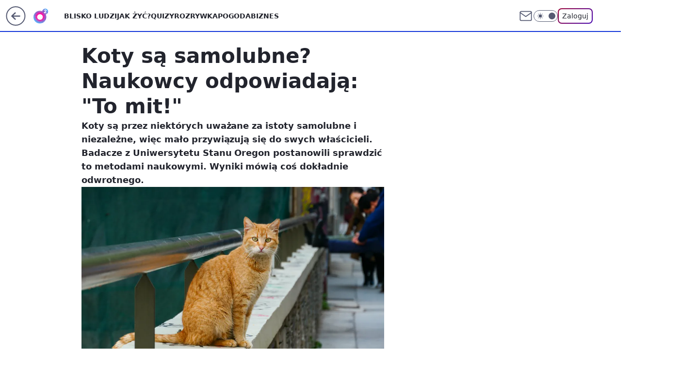

--- FILE ---
content_type: text/html; charset=utf-8
request_url: https://www.o2.pl/artykul/koty-sa-samolubne-naukowcy-odpowiadaja-to-mit-6495273463502465a
body_size: 29396
content:
<!doctype html><html lang="pl"><head><meta charset="utf-8"><meta name="viewport" content="width=device-width, viewport-fit=cover, initial-scale=1"><meta http-equiv="Cache-Control" content="no-cache"><meta http-equiv="X-UA-Compatible" content="IE=Edge"><meta http-equiv="Expires" content="0"><meta name="logo" content="/staticfiles/logo.png"><script>
		// dot
		var TECH = true;
		var GOFER = true;
		var wp_dot_type = 'click';
		var appVersion = "v1.430.0";
		var wp_dot_addparams = {"bunchID":"236060","canonical":"https://www.o2.pl/artykul/koty-sa-samolubne-naukowcy-odpowiadaja-to-mit-6495273463502465a","cauthor":"Aleksander Sławiński","ccategory":"","cdate":"2020-04-04","cedtype":"news","ciab":"IAB15,IAB-v3-422,IAB16","cid":"6495273463502465","corigin":"","cpagemax":1,"cpageno":1,"cplatform":"gofer","crepub":0,"csource":"","csystem":"ncr","ctags":"koty,zwierzęta,psy,ciekawostki","ctlength":2732,"ctype":"article","cuct":"","darkmode":false,"frontendVer":"v1.430.0|20251104","isLogged":false,"svid":"c4074b0c-c91b-4f49-bb2e-35b74b3b3bb1"};
		// wpjslib
		var WP = [];
		var wp_sn = "o2_o2_pl";
		var rekid = "236060";
		var wp_push_notification_on = true;
		var wp_mobile = false;
		var wp_fb_id = "933316406876601";

		var wpStadcp = "0.000";
		var screeningv2 = true;
		var API_DOMAIN = '/';
		var API_STREAM = '/v1/stream';
		var API_GATEWAY = "/graphql";
		var API_HOST_ONE_LOGIN = "https://www.o2.pl";
		var WPP_VIDEO_EMBED = [{"adv":true,"autoplay":true,"extendedrelated":false,"floatingplayer":true,"target":"#video-player-296078957966024665","url":"https://video.wp.pl/mid,2050209,klip.html"},{"adv":true,"autoplay":true,"extendedrelated":false,"floatingplayer":true,"target":"#video-player-296078957966090201","url":"https://video.wp.pl/mid,2050209,klip.html"}] || [];
		if (true) {
			var getPopoverAnchor = async () =>
				document.querySelector('[data-role="onelogin-button"]');
		}
		var wp_push_notification_on = true;
		var wp_onepager = true;
		var asyncNativeQueue = [];
		var wp_consent_logo = "/staticfiles/logo.png";
		var wp_consent_color = 'var(--wp-consent-color)';
		if (true) {
			var wp_pvid = "79dac054b867fb90a178";
		}

		if (false) {
			var wp_pixel_id = "";
		}
		if (true) {
			var onResizeCallback = function (layoutType) {
				window.wp_dot_addparams.layout = layoutType;
			};

			var applicationSize = {};
			if (false) {
				var breakpointNarrow = 0;
			} else {
				var breakpointNarrow = 1280;
			}
			function onResize() {
				applicationSize.innerWidth = window.innerWidth;
				applicationSize.type =
					window.innerWidth >= breakpointNarrow ? 'wide' : 'narrow';
				onResizeCallback(applicationSize.type);
			}
			onResize();
			window.addEventListener('resize', onResize);
		}

		var loadTimoeout = window.setTimeout(function () {
			window.WP.push(function () {
				window.WP.performance.registerMark('WPJStimeout');
				loadScript();
			});
		}, 3000);

		var loadScript = function () {
			window.clearTimeout(loadTimoeout);
			document.body.setAttribute('data-wp-loaded', 'true');
		};
		window.WP.push(function () {
			window.WP.gaf.loadBunch(false, loadScript, true);
			window.WP.gaf.registerCommercialBreak(2);
		});
		var __INIT_CONFIG__ = {"randvar":"KLZvhLVGcB","randomClasses":{"0":"aZsOA","100":"evdZg","150":"iaLlI","162":"wKrhe","180":"kGXSF","200":"XpNIk","250":"BHztR","280":"ezXiG","300":"DYhUp","312":"sjdEb","330":"EEmtm","40":"QDbdv","50":"WvlTb","60":"GMUZx","600":"GznXR","662":"HsoYH","712":"OeTwn","780":"BCPQP","810":"YPqtq","fullPageScreeningWallpaper":"Hrdxs","hasPlaceholderPadding":"MoDbB","hasVerticalPlaceholderPadding":"XFmJp","panelPremiumScreeningWallpaper":"KsPJa","placeholderMargin":"iQuyo","screeningContainer":"jgOhw","screeningWallpaper":"DPPii","screeningWallpaperSecondary":"yZvgN","slot15ScreeningWallpaper":"khEEc","slot16ScreeningWallpaper":"YcbLv","slot17ScreeningWallpaper":"MFlIV","slot18ScreeningWallpaper":"IiBMO","slot19ScreeningWallpaper":"euXYl","slot38ScreeningWallpaper":"ptkmn","slot3ScreeningWallpaper":"ASizx","slot501ScreeningWallpaper":"mutNL","slot75ScreeningWallpaper":"WjKNz","transparent":"hlpqR"},"productId":"5888315728036481","isMobile":false,"social":{"facebook":{"accountName":"portalo2pl","appId":"515698698482164","pages":["90593452375","127034117991"]},"instagram":{},"tiktok":{},"giphy":{},"x":{"accountName":"@O2__PL"},"youtube":{},"linkedin":{}},"cookieDomain":".o2.pl","isLoggedIn":false,"user":{},"userApi":"/graphql","oneLoginApiHost":"","scriptSrc":"https://www.o2.pl/[base64]","isGridEnabled":true,"editorialIcon":{"iconUrl":"","url":"","text":""},"poll":{"id":"","title":"","photo":{"url":"","width":0,"height":0},"pollType":"","question":"","answers":null,"sponsored":false,"logoEnabled":false,"sponsorLogoUrl":"","sponsorLogoLink":"","buttonText":"","buttonUrl":""},"abTestVariant":"","showExitDiscover":false,"isLanding":false,"scrollLockTimeout":0,"scrollMetricEnabled":false,"isSurvicateEnabled":false,"survicateSegments":"","isFeed":false,"isSuperApp":false,"oneLoginClientId":"o2-backend","weatherSrc":"","commonHeadSrc":"","userPanelCss":"https://www.o2.pl/[base64]","saveForLaterProductID":"5927206335214209","withNewestBottombar":false,"isExitDiscoverScrollTest":false,"currentReaders":0};
		window["KLZvhLVGcB"] = function (
			element,
			slot,
			withPlaceholder,
			placeholder,
			options
		) {
			window.WP.push(function () {
				if (withPlaceholder && element.parentNode) {
					window.WP.gaf.registerPlaceholder(
						slot,
						element.parentNode,
						placeholder
					);
					if (false) {
						element.parentNode.style.display = 'none';
					}
				}
				if (true) {
					window.WP.gaf.registerSlot(slot, element, options);
				}
			});
		};
	</script><meta name="gaf" content="blhtqmte"> <script>!function(e,f){try{if(!document.cookie.match('(^|;)\\s*WPdp=([^;]*)')||/google/i.test(window.navigator.userAgent))return;f.WP=f.WP||[];f.wp_pvid=f.wp_pvid||(function(){var output='';while(output.length<20){output+=Math.random().toString(16).substr(2);output=output.substr(0,20)}return output})(20);var abtest=function(){function e(t){return!(null==t)&&"object"==typeof t&&!Array.isArray(t)&&0<Object.keys(t).length}var t="",r=f.wp_abtest;return e(r)&&(t=Object.entries(r).map(([r,t])=>{if(e(t))return Object.entries(t).map(([t,e])=>r+"|"+t+"|"+e).join(";")}).join(";")),t}();var r,s,c=[["https://www","o2","pl/[base64]"]
.join('.'),["pvid="+f.wp_pvid,(s=e.cookie.match(/(^|;)\s*PWA_adbd\s*=\s*([^;]+)/),"PWA_adbd="+(s?s.pop():"2")),location.search.substring(1),(r=e.referrer,r&&"PWAref="+encodeURIComponent(r.replace(/^https?:\/\//,""))),f.wp_sn&&"sn="+f.wp_sn,abtest&&"abtest="+encodeURIComponent(abtest)].filter(Boolean).join("&")].join("/?");e.write('<scr'+'ipt src="'+c+'"><\/scr'+'ipt>')}catch(_){console.error(_)}}(document,window);</script><script id="hb" crossorigin="anonymous" src="https://www.o2.pl/[base64]"></script><title>Koty są samolubne? Naukowcy odpowiadają: &#34;To mit!&#34;</title><link href="https://www.o2.pl/artykul/koty-sa-samolubne-naukowcy-odpowiadaja-to-mit-6495273463502465a" rel="canonical"><meta name="description" content="Koty są przez niektórych uważane za istoty samolubne i niezależne, więc mało przywiązują się do swych właścicieli. Badacze z Uniwersytetu Stanu Oregon postanowili sprawdzić to metodami naukowymi. Wyniki mówią..."> <meta name="author" content="Grupa Wirtualna Polska"><meta name="robots" content="max-image-preview:large"><meta property="og:type" content="article"><meta property="og:title" content="Koty są samolubne? Naukowcy odpowiadają: &#34;To mit!&#34;"><meta property="og:description" content="Koty są przez niektórych uważane za istoty samolubne i niezależne, więc mało przywiązują się do swych właścicieli. Badacze z Uniwersytetu Stanu Oregon postanowili sprawdzić to metodami naukowymi. Wyniki mówią..."><meta property="og:url" content="https://www.o2.pl/artykul/koty-sa-samolubne-naukowcy-odpowiadaja-to-mit-6495273463502465a"><meta property="og:site_name" content="o2 - Blisko Ludzi"><meta property="og:locale" content="pl_PL"><meta property="og:article:tag" content="koty"><meta property="og:article:tag" content="zwierzęta"><meta property="og:article:tag" content="psy"><meta property="og:article:tag" content="ciekawostki"><meta property="og:image" content="https://v.wpimg.pl/b3R5LmpwTVIzVzpeXwxAR3APbgQZVU4RJxd2T19GWwFiTWMJXgASWj9SYh0cWFMAYQR4WENPUgN_GHtYR0FUAWsDfkIbGBYeOVo4FF4dElRwSA"><meta property="og:image:width" content="4600"><meta property="og:image:height" content="3067">  <meta property="og:image:type" content="image/png"><meta property="article:published_time" content="2020-04-04T13:19:00.000Z"> <meta property="article:modified_time" content="2020-04-04T13:20:10.000Z"><meta name="twitter:card" content="summary_large_image"><meta name="twitter:description" content="Koty są przez niektórych uważane za istoty samolubne i niezależne, więc mało przywiązują się do swych właścicieli. Badacze z Uniwersytetu Stanu Oregon postanowili sprawdzić to metodami naukowymi. Wyniki mówią..."><meta name="twitter:site" content="@O2__PL"><meta name="twitter:image" content="https://v.wpimg.pl/b3R5LmpwTVIzVzpeXwxAR3APbgQZVU4RJxd2T19GWwFiTWMJXgASWj9SYh0cWFMAYQR4WENPUgN_GHtYR0FUAWsDfkIbGBYeOVo4FF4dElRwSA"><meta name="fb:app_id" content="515698698482164"><meta name="fb:pages" content="90593452375"><meta name="fb:pages" content="127034117991"><link rel="alternate" type="application/rss+xml" href="/rss/aktualnosci" title="Aktualności"><script id="wpjslib6" type="module" src="https://www.o2.pl/[base64]" async="" crossorigin="anonymous"></script><script type="module" src="https://www.o2.pl/[base64]" crossorigin="anonymous"></script><script type="module" src="https://www.o2.pl/[base64]" crossorigin="anonymous"></script><link rel="apple-touch-icon" href="/staticfiles/icons/icon.png"><link rel="stylesheet" href="https://www.o2.pl/[base64]"><link rel="stylesheet" href="https://www.o2.pl/[base64]"><link rel="stylesheet" href="https://www.o2.pl/[base64]"><link rel="stylesheet" href="https://www.o2.pl/[base64]"><link rel="preload" as="image" href="https://v.wpimg.pl/LWtvdHkuYzYVFBJ7RA5uI1ZMRiECV2B1AVReakRMf2EMQ1Z_RBFiIAQfCS9FBSB4RUVXeV9Af29ERkllXEB7YUJEXX5ZWic4AFsPJx8MYj0EEUY1" fetchpriority="high"><meta name="breakpoints" content="629, 1139, 1365"><meta name="content-width" content="device-width, 630, 980, 1280"><link rel="manifest" href="/site.webmanifest"><meta name="mobile-web-app-capable" content="yes"><meta name="apple-mobile-web-app-capable" content="yes"><meta name="apple-mobile-web-app-status-bar-style" content="black-translucent"><meta name="theme-color" content="var(--color-brand)"><style>.KLZvhLVGcB{background-color:var(--color-neutral-25);position:relative;width:100%;min-height:200px;}.dark .KLZvhLVGcB{background-color:var(--color-neutral-850);}.MoDbB .KLZvhLVGcB{padding: 18px 16px 10px;}.hlpqR{background-color:transparent;}.dark .hlpqR{background-color:transparent;}.XFmJp{padding: 15px 0;}.iQuyo{margin:var(--wp-placeholder-margin);}.OeTwn{min-height:712px;}.BCPQP{min-height:780px;}.WvlTb{min-height:50px;}.EEmtm{min-height:330px;}.kGXSF{min-height:180px;}.GznXR{min-height:600px;}.wKrhe{min-height:162px;}.BHztR{min-height:250px;}.HsoYH{min-height:662px;}.GMUZx{min-height:60px;}.XpNIk{min-height:200px;}.ezXiG{min-height:280px;}.sjdEb{min-height:312px;}.QDbdv{min-height:40px;}.evdZg{min-height:100px;}.YPqtq{min-height:810px;}.DYhUp{min-height:300px;}.aZsOA{min-height:0px;}.iaLlI{min-height:150px;}</style></head><body class=""><meta itemprop="name" content="o2 - Blisko Ludzi"><div><div class="h-0"></div><script>(function(){var sc=document.currentScript;window[window.__INIT_CONFIG__.randvar](sc.previousElementSibling,6,false,{},{
    setNative: (dataNative, onViewCallback) => {
    window.asyncNativeQueue.push({
      action:"onPanelPremium",
      payload: { 
        screeningWallpaperClassName: "yZvgN", 
        dataNative: dataNative,
        onViewCallback: onViewCallback,
        
      }
})}});})()</script></div><div class="h-0"></div><script>(function(){var sc=document.currentScript;window[window.__INIT_CONFIG__.randvar](sc.previousElementSibling,10,false,{},undefined);})()</script> <div class="h-0"></div><script>(function(){var sc=document.currentScript;window[window.__INIT_CONFIG__.randvar](sc.previousElementSibling,89,false,{},undefined);})()</script> <div class="blhtqmteh"></div><div class="sticky top-0 w-full z-300"><header data-st-area="header" id="service-header" class="bg-[--color-header-bg] h-[4.125rem] relative select-none w-full"><div class="max-w-[980px] pl-3 xl:max-w-[1280px] h-full w-full flex items-center mx-auto relative"><input class="peer hidden" id="menu-toggle-button" type="checkbox" autocomplete="off"><div class="hidden peer-checked:block"><div class="wp-header-menu"><div class="wp-link-column"><ul class="wp-link-list"><li><a class="wp-link px-4 py-3 block" href="https://www.o2.pl/najnowsze">Blisko ludzi</a></li><li><a class="wp-link px-4 py-3 block" href="https://www.o2.pl/tag/jak-zyc/">Jak żyć?</a></li><li><a class="wp-link px-4 py-3 block" href="https://www.o2.pl/quizy">Quizy</a></li><li><a class="wp-link px-4 py-3 block" href="https://rozrywka.o2.pl/">Rozrywka</a></li><li><a class="wp-link px-4 py-3 block" href="https://pogoda.o2.pl/">Pogoda</a></li><li><a class="wp-link px-4 py-3 block" href="https://biznes.o2.pl/">Biznes</a></li><li><a class="wp-link px-4 py-3 block" href="https://kryminalne.o2.pl/">Kryminalne</a></li><li><a class="wp-link px-4 py-3 block" href="https://www.o2.pl/tag/sport/">Sport</a></li><li><a class="wp-link px-4 py-3 block" href="https://biznes.o2.pl/tag/o2kazje/">o2kazje</a></li><li><input class="peer hidden" id="wp-menu-link-9" name="wp-menu-links" type="radio" autocomplete="off"> <label class="flex peer-checked:hidden" for="wp-menu-link-9"><span class="uppercase">Więcej</span> <i class="wp-chevron-icon"><svg xmlns="http://www.w3.org/2000/svg" fill="currentColor" viewBox="0 0 14 24"><path d="M9.48 11.648a.5.5 0 0 1 0 .704L.7 21.195a1 1 0 0 0 0 1.41l.676.68a1 1 0 0 0 1.419 0L13.3 12.705a1 1 0 0 0 0-1.41L2.795.715a1 1 0 0 0-1.42 0l-.675.68a1 1 0 0 0 0 1.41z"></path></svg></i></label> <label class="hidden peer-checked:flex" for="wp-menu-link-none"><span class="uppercase">Więcej</span> <i class="wp-chevron-icon"><svg xmlns="http://www.w3.org/2000/svg" fill="currentColor" viewBox="0 0 14 24"><path d="M9.48 11.648a.5.5 0 0 1 0 .704L.7 21.195a1 1 0 0 0 0 1.41l.676.68a1 1 0 0 0 1.419 0L13.3 12.705a1 1 0 0 0 0-1.41L2.795.715a1 1 0 0 0-1.42 0l-.675.68a1 1 0 0 0 0 1.41z"></path></svg></i></label><div class="wp-link-sub-list peer-checked:visible peer-checked:opacity-100"><span>Więcej</span><ul><li><a class="" href="https://www.o2.pl/tag/biznes/">Kategoria Biznes</a></li><li><a class="" href="https://www.o2.pl/tag/budownictwo/">Budownictwo</a></li><li><a class="" href="https://www.o2.pl/tag/Dawka-dobrego-newsa/">Dawka Dobrego Newsa</a></li><li><a class="" href="https://www.o2.pl/tag/dieta/">Dieta</a></li><li><a class="" href="https://www.o2.pl/tag/film/">Film</a></li><li><a class="" href="https://www.o2.pl/tag/Gry/">Gry</a></li><li><a class="" href="https://www.o2.pl/tag/kobieta/">Kobieta</a></li><li><a class="" href="https://www.o2.pl/tag/kuchnia/">Kuchnia</a></li><li><a class="" href="https://rozrywka.o2.pl/tag/krzy%C5%BC%C3%B3wka/">Krzyżówki</a></li><li><a class="" href="https://www.o2.pl/tag/ludzie/">Ludzie</a></li><li><a class="" href="https://www.o2.pl/tag/motoryzacja/">Motoryzacja</a></li><li><a class="" href="https://www.o2.pl/tag/plotki/">Plotki</a></li><li><a class="" href="https://www.o2.pl/tag/polityka/">Polityka</a></li><li><a class="" href="https://www.o2.pl/tag/praca/">Praca</a></li><li><a class="" href="https://www.o2.pl/tag/Przepis/">Przepisy</a></li><li><a class="" href="https://www.o2.pl/tag/swiat/">Świat</a></li><li><a class="" href="https://www.o2.pl/tag/technologia/">Technologia</a></li><li><a class="" href="https://www.o2.pl/tag/turystyka/">Turystyka</a></li><li><a class="" href="https://www.o2.pl/tag/wydarzenia/">Wydarzenia</a></li><li><a class="" href="https://www.o2.pl/tag/zdrowie/">Zdrowie</a></li><li><a class="" href="https://www.o2.pl/najnowsze">Najnowsze</a></li><li><a class="" href="https://www.o2.pl/tag/ciekawostki/">Ciekawostki</a></li></ul></div></li></ul><div class="wp-social-box"><span>Obserwuj nas na:</span><div><a class="cHJldmVudENC" href="https://www.facebook.com/portalo2pl"><svg xmlns="http://www.w3.org/2000/svg" fill="none" viewBox="0 0 24 24"><path stroke="currentColor" stroke-linecap="round" stroke-linejoin="round" stroke-width="1.5" d="M18 2.941h-3a5 5 0 0 0-5 5v3H7v4h3v8h4v-8h3l1-4h-4v-3a1 1 0 0 1 1-1h3z"></path></svg></a> <a class="cHJldmVudENC" href="https://twitter.com/@O2__PL"><svg xmlns="http://www.w3.org/2000/svg" fill="currentColor" viewBox="0 0 1200 1227"><path d="M714.163 519.284 1160.89 0h-105.86L667.137 450.887 357.328 0H0l468.492 681.821L0 1226.37h105.866l409.625-476.152 327.181 476.152H1200L714.137 519.284zM569.165 687.828l-47.468-67.894-377.686-540.24h162.604l304.797 435.991 47.468 67.894 396.2 566.721H892.476L569.165 687.854z"></path></svg></a> </div></div></div><input class="peer hidden" id="wp-menu-link-none" name="wp-menu-links" type="radio" autocomplete="off" checked="checked"><div class="wp-teaser-column translate-x-[248px] peer-checked:translate-x-0"><div class="wp-header-menu-subtitle">Popularne w serwisie <span class="uppercase">o2</span>:</div><div class="wp-teaser-grid"><a href="https://www.o2.pl/informacje/ujecie-z-lasu-staly-jeden-przy-drugim-lesnik-az-przystanal-7217780238010976a" title="Ujęcie z lasu. Rosły jeden przy drugim. Leśnik aż przystanął"><div class="wp-img-placeholder"><img src="https://v.wpimg.pl/NmRmMDhlYQwzDzt3RxdsGXBXby0BTmJPJ093Zkdff1kqXHpyRwonATcfKDQHQikfJx0sMxhCPgF9DD0tRxp_QjYEPjQEDTdCNwAvIQxDfA9gC3wlUVpjDDNdLGlcXH5bfw90IVpBLVtgCXsgDlx2CDNdbzk" loading="lazy" class="wp-img" alt="Ujęcie z lasu. Rosły jeden przy drugim. Leśnik aż przystanął"></div><span class="wp-teaser-title">Ujęcie z lasu. Rosły jeden przy drugim. Leśnik aż przystanął</span> <span class="wp-teaser-author">Mateusz Domański</span></a><a href="https://www.o2.pl/informacje/nie-maja-grobow-tam-pochowali-synow-lecha-walesy-7217492891507360a" title="Nie mają grobów. Tam pochowali synów Lecha Wałęsy"><div class="wp-img-placeholder"><img src="https://v.wpimg.pl/NjA1ZGM0YQsgUyx0YktsHmMLeC4kEmJINBNgZWIDf145AG1xYlYnBiRDPzciHikYNEE7MD0ePgZuUCouYkZ_RSVYKTchUTdFJFw4IikfLF4jV2ghfgJjCXMGaWp5AX5YbFM-dCkdeQl4Bmx3eFQtXnkFeDo" loading="lazy" class="wp-img" alt="Nie mają grobów. Tam pochowali synów Lecha Wałęsy"></div><span class="wp-teaser-title">Nie mają grobów. Tam pochowali synów Lecha Wałęsy</span> <span class="wp-teaser-author">Mateusz Domański</span></a><a href="https://www.o2.pl/informacje/nowa-moda-pod-cmentarzami-podano-ceny-na-wszystkich-swietych-7217063763315360a" title="Nowa moda pod cmentarzami. Podano ceny na Wszystkich Świętych"><div class="wp-img-placeholder"><img src="https://v.wpimg.pl/ODk2MmJhYCUKUDteZRNtMEkIbwQjSmNmHhB3T2VbfnATA3pbZQ4mKA5AKB0lRig2HkIsGjpGPyhEUz0EZR5-aw9bPh0mCTZrDl8vCC5HK3EJA3sPLwxiIlkHfEB-W3xxRlN_CSxFLCFaVnVUfFotJV9UbxA" loading="lazy" class="wp-img" alt="Nowa moda pod cmentarzami. Podano ceny na Wszystkich Świętych"></div><span class="wp-teaser-title">Nowa moda pod cmentarzami. Podano ceny na Wszystkich Świętych</span> <span class="wp-teaser-author">Kacper Kulpicki</span></a><a href="https://www.o2.pl/plotki/najslynniejsza-babka-w-polsce-pokazali-jej-grob-az-brakuje-slow-7217413099047584a" title="Najsłynniejsza babka w Polsce. Pokazali jej grób. Aż brakuje słów"><div class="wp-img-placeholder"><img src="https://v.wpimg.pl/MzdmNzI0YhsFDzhJZktvDkZXbBMgEmFYEU90WGYDfE4cXHlMZlYkFgEfKwomHioIER0vDTkePRZLDD4TZkZ8VQAEPQolUTRVAQAsHy0ffhxTWXpOflZgQ1NYfld9ByxKSQx7GXEdf04FDn1NLwd_TgAObAc" loading="lazy" class="wp-img" alt="Najsłynniejsza babka w Polsce. Pokazali jej grób. Aż brakuje słów"></div><span class="wp-teaser-title">Najsłynniejsza babka w Polsce. Pokazali jej grób. Aż brakuje słów</span> <span class="wp-teaser-author">Mateusz Domański</span></a><a href="https://www.o2.pl/informacje/znikaly-z-grobu-ustawil-kamere-ludzie-pekaja-ze-smiechu-7217082548599392a" title="Znikały z grobu. Ustawił kamerę. Ludzie pękają ze śmiechu"><div class="wp-img-placeholder"><img src="https://v.wpimg.pl/ZTc4NzJhdTUCVjhJZRN4IEEObBMjSnZ2FhZ0WGVba2AbBXlMZQ4zOAZGKwolRj0mFkQvDTpGKjhMVT4TZR5rewddPQomCSN7BlksHy5HbGwGAXsfcw53MlUAfVd-WT5gTlV9HH1FO2EFVitNcl9oNQVXbAc" loading="lazy" class="wp-img" alt="Znikały z grobu. Ustawił kamerę. Ludzie pękają ze śmiechu"></div><span class="wp-teaser-title">Znikały z grobu. Ustawił kamerę. Ludzie pękają ze śmiechu</span> <span class="wp-teaser-author">Mateusz Domański</span></a><a href="https://www.o2.pl/informacje/tak-wyglada-grob-tomasza-komendy-dwa-wymowne-slowa-7216722683914912a" title="Tak wygląda grób Tomasza Komendy. Dwa wymowne słowa"><div class="wp-img-placeholder"><img src="https://v.wpimg.pl/YWRjMDkydjYzCDt3RAJ7I3BQby0CW3V1J0h3ZkRKaGMqW3pyRB8wOzcYKDQEVz4lJxosMxtXKTt9Cz0tRA9oeDYDPjQHGCB4NwcvIQ9WbG5nUywgCR90YGJSLGlfG2lhfwgpdg9UPGAzUywgCElgZTFZbzk" loading="lazy" class="wp-img" alt="Tak wygląda grób Tomasza Komendy. Dwa wymowne słowa"></div><span class="wp-teaser-title">Tak wygląda grób Tomasza Komendy. Dwa wymowne słowa</span> <span class="wp-teaser-author">Mateusz Domański</span></a></div></div></div><div class="wp-header-menu-layer"></div></div><div id="wp-sg-back-button" class="group h-[2.5rem] max-w-[2.5rem] mr-4 relative transition-all duration-300 hidden sm:block" data-st-area="goToSG"><a href="https://www.wp.pl/?src01=20804"><svg class="text-[--color-header-icon-light]" xmlns="http://www.w3.org/2000/svg" width="41" height="40" fill="none"><circle cx="20.447" cy="20" r="19" fill="transparent" stroke="currentColor" stroke-width="2"></circle> <path fill="currentColor" d="m18.5 12.682-.166.133-6.855 6.472a1 1 0 0 0-.089.099l.117-.126q-.087.082-.155.175l-.103.167-.075.179q-.06.178-.06.374l.016.193.053.208.08.178.103.16.115.131 6.853 6.47a1.4 1.4 0 0 0 1.897 0 1.213 1.213 0 0 0 .141-1.634l-.14-.157-4.537-4.283H28.44c.741 0 1.342-.566 1.342-1.266 0-.635-.496-1.162-1.143-1.252l-.199-.014-12.744-.001 4.536-4.281c.472-.445.519-1.14.141-1.634l-.14-.158a1.4 1.4 0 0 0-1.55-.237z"></path></svg><div class="absolute top-0 left-0 invisible opacity-0 group-hover:visible group-hover:opacity-100 transition-opacity duration-300 text-white flex items-center h-10 bg-[--color-tomato-500] rounded-full gap-x-3 px-4 z-10"><div class="h-4 w-0 text-white flex items-center group-hover:w-5 transition-[width] duration-300 [&>svg]:size-full"><svg width="24" height="24" viewBox="0 0 24 24" fill="none" xmlns="http://www.w3.org/2000/svg"><path d="M19.0711 12.0002L4.92893 12.0002" stroke="currentColor" stroke-width="1.7" stroke-linecap="round" stroke-linejoin="round"></path> <path d="M12 19.0713L4.92893 12.0002L12 4.92915" stroke="currentColor" stroke-width="1.7" stroke-linecap="round" stroke-linejoin="round"></path></svg></div><span class="whitespace-nowrap text-xs">Przejdź na</span><div class="h-[1.625rem] w-0 text-white flex items-center group-hover:w-[2.9375rem] transition-[width] duration-300 [&>svg]:size-full"><svg xmlns="http://www.w3.org/2000/svg" viewBox="0 0 47 27" fill="none"><path d="M36.3385 7.53803L36.1904 8.87229L35.9681 10.9478L35.5977 13.987L35.2272 17.6933C35.1532 18.2122 35.1532 18.8793 35.005 19.3982C34.8389 20.3832 34.384 21.2966 33.6981 22.0225C33.0122 22.7484 32.1261 23.254 31.1525 23.4751C30.5219 23.6278 29.875 23.7025 29.2262 23.6975C28.6051 23.6635 28.0004 23.4849 27.4602 23.1761C26.92 22.8673 26.4593 22.4367 26.1146 21.9185C25.7699 21.3979 25.5191 20.8209 25.3738 20.2136C25.0774 19.0276 24.7811 17.8415 24.6329 16.5814L23.7439 12.9492L22.8548 9.02055L22.5585 7.61215V7.4639C22.4844 7.31565 22.4103 7.24152 22.2621 7.24152C22.114 7.24152 21.9658 7.24152 21.9658 7.53803V8.13103L21.5954 11.3926L21.3731 14.3576L21.0027 17.9157L20.7804 20.5842C20.7169 21.597 20.407 22.579 19.8776 23.4446C19.3482 24.3101 18.6153 25.0332 17.7429 25.5507C16.6775 26.1845 15.4914 26.5885 14.2608 26.7367L12.0382 26.8108C10.7274 26.7745 9.45961 26.3345 8.40798 25.5507C7.74411 25.0105 7.21203 24.326 6.85216 23.5492C6.40764 22.7339 6.25947 22.0667 6.03721 21.1772L5.44452 19.3241L4.77774 17.1003L4.25914 15.2471L3.51828 13.0234L2.77741 10.6513L2.03655 7.98278L1.29568 5.759L0.628906 3.83172V2.3492C0.851165 1.7562 1.2216 1.23731 1.7402 0.866683C2.8515 0.273675 4.03688 0.0512966 5.37043 0.273675C6.40764 0.421927 7.37077 0.940809 8.33389 1.60794C9.00847 2.18422 9.47669 2.965 9.66744 3.83172L10.186 5.83313L10.9269 8.64992L11.6678 11.615L12.5568 15.173L13.2236 17.6933L13.7422 20.2136L13.8904 21.029C14.0385 21.2513 14.1867 21.3255 14.409 21.3255C14.5571 21.3255 14.7053 21.3255 14.7053 21.029L14.7794 20.1395L15.0757 17.6192L15.298 14.58L15.5944 10.7254L15.8907 7.7604C15.8907 7.01914 16.0389 6.20376 16.2611 5.4625C16.4834 4.79536 16.7797 4.20235 17.2243 3.68347C17.8346 2.94705 18.666 2.42715 19.595 2.20095C21.2793 1.72774 23.0803 1.91324 24.6329 2.71983C25.6701 3.09046 26.411 3.97998 27.0037 5.09187C27.3741 5.83313 27.5223 6.57439 27.7445 7.31565L28.7817 12.6527L29.893 18.4346L29.9671 18.8793C29.9671 19.0276 30.1153 19.1017 30.2635 19.1017C30.3375 19.1017 30.4857 19.0276 30.4857 18.8793V18.3604L30.7821 15.6178L31.0043 12.6527L31.2266 10.4289L31.5229 7.61215C31.5229 6.72264 31.6711 5.83313 31.7452 5.09187L31.8934 4.0541C32.0704 3.58041 32.3987 3.17838 32.8273 2.91034C33.2559 2.6423 33.761 2.52323 34.2641 2.57158C34.6346 2.71983 35.005 2.71983 35.5236 2.71983L36.8571 2.79396L38.487 2.94221L40.2651 3.09046C40.7096 3.09046 41.006 3.16459 41.4505 3.31284C42.3924 3.48627 43.2746 3.89723 44.0135 4.50686C44.7525 5.11649 45.3238 5.90464 45.6734 6.79677C45.9698 7.31565 46.1179 7.98278 46.192 8.64992L46.2661 10.7996C46.192 11.7632 46.1179 12.6527 45.6734 13.5422C45.4016 14.2869 44.958 14.957 44.3787 15.4979C43.7994 16.0389 43.1008 16.4355 42.3395 16.6555C41.895 16.8779 41.5246 16.8779 41.006 16.952L39.0056 17.1744L38.487 17.2485C38.1907 17.3227 37.8944 17.2485 37.598 16.952C37.3757 16.6555 37.3017 16.359 37.2276 16.0625C37.1172 15.7078 37.08 15.3344 37.1182 14.9649C37.1564 14.5953 37.2692 14.2374 37.4498 13.9129L37.8203 13.4681C37.9157 13.3163 38.0463 13.1898 38.2011 13.0995C38.3559 13.0091 38.5303 12.9576 38.7093 12.9492H40.2651L41.2282 12.801C42.8581 12.5786 43.2286 7.90866 41.006 7.7604H40.1169L36.5608 7.68628C36.5608 7.4639 36.4126 7.4639 36.3385 7.4639V7.53803Z" fill="currentColor"></path></svg></div></div></a></div><div class="relative"><a href="/" class="cHJldmVudENC" title="o2 - Blisko Ludzi" id="service_logo"><svg class="text-[--color-logo] max-w-[--logo-width] h-[--logo-height] align-middle mr-8"><use href="/staticfiles/siteLogoDesktop.svg#root"></use></svg></a> </div><ul class="flex text-sm/[1.3125rem] gap-8  xl:flex hidden"><li class="flex items-center group relative"><a class="whitespace-nowrap group uppercase no-underline font-semibold hover:underline text-[--color-header-text] cHJldmVudENC" href="https://www.o2.pl/najnowsze">Blisko ludzi</a> </li><li class="flex items-center group relative"><a class="whitespace-nowrap group uppercase no-underline font-semibold hover:underline text-[--color-header-text] cHJldmVudENC" href="https://www.o2.pl/tag/jak-zyc/">Jak żyć?</a> </li><li class="flex items-center group relative"><a class="whitespace-nowrap group uppercase no-underline font-semibold hover:underline text-[--color-header-text] cHJldmVudENC" href="https://www.o2.pl/quizy">Quizy</a> </li><li class="flex items-center group relative"><a class="whitespace-nowrap group uppercase no-underline font-semibold hover:underline text-[--color-header-text] cHJldmVudENC" href="https://rozrywka.o2.pl/">Rozrywka</a> </li><li class="flex items-center group relative"><a class="whitespace-nowrap group uppercase no-underline font-semibold hover:underline text-[--color-header-text] cHJldmVudENC" href="https://pogoda.o2.pl/">Pogoda</a> </li><li class="flex items-center group relative"><a class="whitespace-nowrap group uppercase no-underline font-semibold hover:underline text-[--color-header-text] cHJldmVudENC" href="https://biznes.o2.pl/">Biznes</a> </li></ul><div class="group mr-0 xl:ml-[3.5rem] flex flex-1 items-center justify-end"><div class="h-8 text-[--icon-light] flex items-center gap-4"><a href="https://poczta.o2.pl" class="text-[--color-header-icon-light] block size-8 cHJldmVudENC"><svg viewBox="0 0 32 32" fill="none" xmlns="http://www.w3.org/2000/svg"><path d="M6.65944 6.65918H25.3412C26.6256 6.65918 27.6764 7.71003 27.6764 8.9944V23.0057C27.6764 24.2901 26.6256 25.3409 25.3412 25.3409H6.65944C5.37507 25.3409 4.32422 24.2901 4.32422 23.0057V8.9944C4.32422 7.71003 5.37507 6.65918 6.65944 6.65918Z" stroke="currentColor" stroke-width="1.8" stroke-linecap="round" stroke-linejoin="round"></path> <path d="M27.6764 8.99438L16.0003 17.1677L4.32422 8.99438" stroke="currentColor" stroke-width="1.8" stroke-linecap="round" stroke-linejoin="round"></path></svg></a><input type="checkbox" class="hidden" id="darkModeCheckbox"> <label class="wp-darkmode-toggle" for="darkModeCheckbox" aria-label="Włącz tryb ciemny"><div class="toggle-container"><div class="toggle-icon-dark"><svg viewBox="0 0 16 16" class="icon-moon" fill="currentColor" xmlns="http://www.w3.org/2000/svg"><path d="M15.293 11.293C13.8115 11.9631 12.161 12.1659 10.5614 11.8743C8.96175 11.5827 7.48895 10.8106 6.33919 9.66085C5.18944 8.5111 4.41734 7.0383 4.12574 5.43866C3.83415 3.83903 4.03691 2.18852 4.70701 0.707031C3.52758 1.24004 2.49505 2.05123 1.69802 3.07099C0.900987 4.09075 0.363244 5.28865 0.130924 6.56192C-0.101395 7.83518 -0.0213565 9.1458 0.364174 10.3813C0.749705 11.6169 1.42922 12.7404 2.34442 13.6556C3.25961 14.5708 4.38318 15.2503 5.61871 15.6359C6.85424 16.0214 8.16486 16.1014 9.43813 15.8691C10.7114 15.6368 11.9093 15.0991 12.9291 14.302C13.9488 13.505 14.76 12.4725 15.293 11.293V11.293Z"></path></svg></div><div class="toggle-icon-light"><svg fill="currentColor" class="icon-sun" xmlns="http://www.w3.org/2000/svg" viewBox="0 0 30 30"><path d="M 14.984375 0.98632812 A 1.0001 1.0001 0 0 0 14 2 L 14 5 A 1.0001 1.0001 0 1 0 16 5 L 16 2 A 1.0001 1.0001 0 0 0 14.984375 0.98632812 z M 5.796875 4.7988281 A 1.0001 1.0001 0 0 0 5.1015625 6.515625 L 7.2226562 8.6367188 A 1.0001 1.0001 0 1 0 8.6367188 7.2226562 L 6.515625 5.1015625 A 1.0001 1.0001 0 0 0 5.796875 4.7988281 z M 24.171875 4.7988281 A 1.0001 1.0001 0 0 0 23.484375 5.1015625 L 21.363281 7.2226562 A 1.0001 1.0001 0 1 0 22.777344 8.6367188 L 24.898438 6.515625 A 1.0001 1.0001 0 0 0 24.171875 4.7988281 z M 15 8 A 7 7 0 0 0 8 15 A 7 7 0 0 0 15 22 A 7 7 0 0 0 22 15 A 7 7 0 0 0 15 8 z M 2 14 A 1.0001 1.0001 0 1 0 2 16 L 5 16 A 1.0001 1.0001 0 1 0 5 14 L 2 14 z M 25 14 A 1.0001 1.0001 0 1 0 25 16 L 28 16 A 1.0001 1.0001 0 1 0 28 14 L 25 14 z M 7.9101562 21.060547 A 1.0001 1.0001 0 0 0 7.2226562 21.363281 L 5.1015625 23.484375 A 1.0001 1.0001 0 1 0 6.515625 24.898438 L 8.6367188 22.777344 A 1.0001 1.0001 0 0 0 7.9101562 21.060547 z M 22.060547 21.060547 A 1.0001 1.0001 0 0 0 21.363281 22.777344 L 23.484375 24.898438 A 1.0001 1.0001 0 1 0 24.898438 23.484375 L 22.777344 21.363281 A 1.0001 1.0001 0 0 0 22.060547 21.060547 z M 14.984375 23.986328 A 1.0001 1.0001 0 0 0 14 25 L 14 28 A 1.0001 1.0001 0 1 0 16 28 L 16 25 A 1.0001 1.0001 0 0 0 14.984375 23.986328 z"></path></svg></div></div><div class="toggle-icon-circle"></div></label><div class="relative"><form action="/auth/v1/sso/auth" data-role="onelogin-button" method="get" id="wp-login-form"><input type="hidden" name="continue_url" value="https://www.o2.pl/artykul/koty-sa-samolubne-naukowcy-odpowiadaja-to-mit-6495273463502465a"> <button type="submit" class="wp-login-button">Zaloguj</button></form></div></div><div class="ml-[0.25rem] w-[3.375rem] flex items-center justify-center"><label role="button" for="menu-toggle-button" tab-index="0" aria-label="Menu" class="cursor-pointer flex items-center justify-center size-8 text-[--color-header-icon-light]"><div class="hidden peer-checked:group-[]:flex absolute top-0 right-0 w-[3.375rem] h-[4.4375rem] bg-white dark:bg-[--color-neutral-800] z-1 items-center justify-center rounded-t-2xl peer-checked:group-[]:text-[--icon-dark]"><svg xmlns="http://www.w3.org/2000/svg" width="32" height="32" viewBox="0 0 32 32" fill="none"><path d="M24 8 8 24M8 8l16 16" stroke="currentColor" stroke-width="1.8" stroke-linecap="round" stroke-linejoin="round"></path></svg></div><div class="flex peer-checked:group-[]:hidden h-8 w-8"><svg xmlns="http://www.w3.org/2000/svg" viewBox="0 0 32 32" fill="none"><path d="M5 19h22M5 13h22M5 7h22M5 25h22" stroke="currentColor" stroke-width="1.8" stroke-linecap="round" stroke-linejoin="round"></path></svg></div></label></div></div></div><hr class="absolute bottom-0 left-0 m-0 h-px w-full border-t border-solid border-[--color-brand]"><div id="user-panel-v2-root" class="absolute z-[9999] right-0 empty:hidden"></div></header> </div> <div class="relative flex w-full flex-col items-center" data-testid="screening-main"><div class="DPPii"><div class="absolute inset-0"></div></div><div class="w-full py-2 has-[div>div:not(:empty)]:p-0"><div class="jgOhw"></div></div><div class="flex w-full flex-col items-center"><div class="yZvgN relative w-full"><div class="absolute inset-x-0 top-0"></div></div><div class="relative w-auto"><main class="wp-main-article" style="--nav-header-height: 90px;"><article data-st-area="article-article"><div class="flex mb-5"><div class="article-header flex-auto"><div><h1>Koty są samolubne? Naukowcy odpowiadają: &#34;To mit!&#34; </h1></div><div class="article-lead x-tts"><p>Koty są przez niektórych uważane za istoty samolubne i niezależne, więc mało przywiązują się do swych właścicieli. Badacze z Uniwersytetu Stanu Oregon postanowili sprawdzić to metodami naukowymi. Wyniki mówią coś dokładnie odwrotnego.</p></div><div><div class="article-img-placeholder"><img width="936" height="527" alt="Obraz" src="https://v.wpimg.pl/LWtvdHkuYzYVFBJ7RA5uI1ZMRiECV2B1AVReakRMf2EMQ1Z_RBFiIAQfCS9FBSB4RUVXeV9Af29ERkllXEB7YUJEXX5ZWic4AFsPJx8MYj0EEUY1" class="wp-media-image" fetchpriority="high"></div><div class="article-img-source">Źródło zdjęć: © Getty Images | NurPhoto</div></div><div class="info-container"><div class="flex flex-wrap gap-2 lg:mb-4 items-center"><div class="flex relative z-1"><object class="rounded-full select-none text-[--color-neutral-700] bg-[--color-neutral-25] dark:bg-[--color-neutral-850] dark:text-[--color-neutral-150]" width="40" height="40"><svg xmlns="http://www.w3.org/2000/svg" viewBox="0 0 46 46" fill="none" stroke="currentColor"><circle cx="24" cy="24" r="23.5" fill="none" stroke-width="0"></circle> <path stroke="currentColor" stroke-linecap="round" stroke-linejoin="round" stroke-width="1.8" d="m24.4004 33.4659 8.7452-8.7451 3.7479 3.7479-8.7452 8.7452-3.7479-3.748Z"></path> <path stroke="currentColor" stroke-linecap="round" stroke-linejoin="round" stroke-width="1.8" d="m31.8962 25.971-1.8739-9.3698-18.1151-4.3726 4.3726 18.115 9.3699 1.874 6.2465-6.2466ZM11.9072 12.2286l9.4773 9.4773"></path> <path stroke="currentColor" stroke-linecap="round" stroke-linejoin="round" stroke-width="1.8" d="M23.1512 25.97c1.38 0 2.4986-1.1187 2.4986-2.4987 0-1.3799-1.1186-2.4986-2.4986-2.4986-1.3799 0-2.4986 1.1187-2.4986 2.4986 0 1.38 1.1187 2.4987 2.4986 2.4987Z"></path></svg></object></div><div><div class="flex flex-wrap text-base font-bold "><a class="no-underline text-inherit cHJldmVudENC" href="/autor/aleksander-slawinski-6476091684780161">Aleksander Sławiński</a></div><time class="wp-article-content-date" datetime="2020-04-04T13:19:00.000Z">4 kwietnia 2020, 15:19</time></div></div><div class="lg:mb-4 mt-4 lg:mt-0"><div class="flex gap-2 relative"><button id="wp-article-save-button" type="button" class="group wp-article-action disabled:cursor-not-allowed" data-save-id="6495273463502465" data-save-type="ARTICLE" data-save-image="https://d.wpimg.pl/1331453800--757662962/kot-koty.jpg" data-save-url="https://www.o2.pl/artykul/koty-sa-samolubne-naukowcy-odpowiadaja-to-mit-6495273463502465a" data-save-title="Koty są samolubne? Naukowcy odpowiadają: &#34;To mit!&#34;" data-saved="false" data-vab-container="social_tools" data-vab-box="save_button" data-vab-position="top" data-vab-index="0"><svg class="fill-none group-data-[saved='true']:fill-current" viewBox="0 0 16 16" stroke="currentColor" xmlns="http://www.w3.org/2000/svg"><path d="M12.6666 14L7.99998 10.6667L3.33331 14V3.33333C3.33331 2.97971 3.47379 2.64057 3.72384 2.39052C3.97389 2.14048 4.31302 2 4.66665 2H11.3333C11.6869 2 12.0261 2.14048 12.2761 2.39052C12.5262 2.64057 12.6666 2.97971 12.6666 3.33333V14Z" stroke-linecap="round" stroke-linejoin="round"></path></svg><span class="group-data-[saved='true']:hidden">ZAPISZ</span> <span class="hidden group-data-[saved='true']:inline">ZAPISANO</span></button><button id="wp-article-share-button" class="wp-article-action" type="button" data-vab-container="social_tools" data-vab-position="top" data-vab-box="share" data-vab-index="1"><svg viewBox="0 0 16 16" stroke="currentColor" fill="none" xmlns="http://www.w3.org/2000/svg"><path d="M12 5.33325C13.1046 5.33325 14 4.43782 14 3.33325C14 2.22868 13.1046 1.33325 12 1.33325C10.8954 1.33325 10 2.22868 10 3.33325C10 4.43782 10.8954 5.33325 12 5.33325Z" stroke-linecap="round" stroke-linejoin="round"></path> <path d="M4 10C5.10457 10 6 9.10457 6 8C6 6.89543 5.10457 6 4 6C2.89543 6 2 6.89543 2 8C2 9.10457 2.89543 10 4 10Z" stroke-linecap="round" stroke-linejoin="round"></path> <path d="M12 14.6667C13.1046 14.6667 14 13.7713 14 12.6667C14 11.5622 13.1046 10.6667 12 10.6667C10.8954 10.6667 10 11.5622 10 12.6667C10 13.7713 10.8954 14.6667 12 14.6667Z" stroke-linecap="round" stroke-linejoin="round"></path> <path d="M5.72668 9.00659L10.28 11.6599" stroke-linecap="round" stroke-linejoin="round"></path> <path d="M10.2734 4.34009L5.72668 6.99342" stroke-linecap="round" stroke-linejoin="round"></path></svg><span>UDOSTĘPNIJ</span></button><div id="wp-article-share-menu" class="wp-article-share-menu"><button id="share-x" class="wp-article-share-option" data-vab-container="social_tools" data-vab-position="top" data-vab-box="share_twitter" data-vab-index="3"><span class="wp-article-share-icon"><svg xmlns="http://www.w3.org/2000/svg" fill="currentColor" viewBox="0 0 1200 1227"><path d="M714.163 519.284 1160.89 0h-105.86L667.137 450.887 357.328 0H0l468.492 681.821L0 1226.37h105.866l409.625-476.152 327.181 476.152H1200L714.137 519.284zM569.165 687.828l-47.468-67.894-377.686-540.24h162.604l304.797 435.991 47.468 67.894 396.2 566.721H892.476L569.165 687.854z"></path></svg></span> <span>Udostępnij na X</span></button> <button id="share-facebook" class="wp-article-share-option" data-vab-container="social_tools" data-vab-position="top" data-vab-box="share_facebook" data-vab-index="4"><span class="wp-article-share-icon"><svg xmlns="http://www.w3.org/2000/svg" fill="none" viewBox="0 0 24 24"><path stroke="currentColor" stroke-linecap="round" stroke-linejoin="round" stroke-width="1.5" d="M18 2.941h-3a5 5 0 0 0-5 5v3H7v4h3v8h4v-8h3l1-4h-4v-3a1 1 0 0 1 1-1h3z"></path></svg></span> <span>Udostępnij na Facebooku</span></button></div><button class="wp-article-action comments" data-vab-container="social_tools" data-vab-box="comments_button" data-vab-position="top" data-vab-index="2" data-clk-st-area="st-article-comments-top" data-location="#comments-root"><svg viewBox="0 0 14 14" stroke="currentColor" fill="none" xmlns="http://www.w3.org/2000/svg"><path d="M13 6.66669C13.0023 7.5466 12.7967 8.41461 12.4 9.20002C11.9296 10.1412 11.2065 10.9328 10.3116 11.4862C9.41677 12.0396 8.3855 12.3329 7.33333 12.3334C6.45342 12.3356 5.58541 12.1301 4.8 11.7334L1 13L2.26667 9.20002C1.86995 8.41461 1.66437 7.5466 1.66667 6.66669C1.66707 5.61452 1.96041 4.58325 2.51381 3.68839C3.06722 2.79352 3.85884 2.0704 4.8 1.60002C5.58541 1.20331 6.45342 0.997725 7.33333 1.00002H7.66667C9.05623 1.07668 10.3687 1.66319 11.3528 2.64726C12.3368 3.63132 12.9233 4.94379 13 6.33335V6.66669Z" stroke-linecap="round" stroke-linejoin="round"></path></svg>14</button></div></div></div></div><div class="relative ml-4 flex w-[304px] shrink-0 flex-col flex-nowrap"> <div class="mt-3 w-full [--wp-placeholder-margin:0_0_24px_0]"><div class="KLZvhLVGcB iQuyo WvlTb hlpqR"><div class="h-0"></div><script>(function(){var sc=document.currentScript;window[window.__INIT_CONFIG__.randvar](sc.previousElementSibling,67,true,{"fixed":true,"top":90},undefined);})()</script></div></div><div class="sticky top-[--nav-header-height] w-full"><div class="KLZvhLVGcB GznXR hlpqR"><div class="h-0"></div><script>(function(){var sc=document.currentScript;window[window.__INIT_CONFIG__.randvar](sc.previousElementSibling,36,true,{"fixed":true,"sticky":true,"top":90},undefined);})()</script></div></div></div></div><div class="my-5 grid w-full grid-cols-[624px_304px] gap-x-4 xl:grid-cols-[196px_724px_304px]"><aside role="complementary" class="relative hidden flex-none flex-col flex-nowrap xl:flex row-span-3"><div class="sticky top-[90px] hidden xl:block xl:-mt-1" id="article-left-rail"></div></aside><div class="wp-billboard col-span-2 [--wp-placeholder-margin:0_0_20px_0]"><div class="KLZvhLVGcB iQuyo DYhUp"><img role="presentation" class="absolute left-1/2 top-1/2 max-h-[80%] max-w-[100px] -translate-x-1/2 -translate-y-1/2" src="https://v.wpimg.pl/ZXJfd3AudTkrBBIAbg54LGhcRlAxHQUrPgJGH2MAeGJoSQ1eIBI_K2UHAEVuBTY5KQMMXC0RPyoVERQdMgM9ejc" loading="lazy" decoding="async"><div class="h-0"></div><script>(function(){var sc=document.currentScript;window[window.__INIT_CONFIG__.randvar](sc.previousElementSibling,3,true,{"fixed":true},{
    setNative: (dataNative, onViewCallback) => {
    window.asyncNativeQueue.push({
      action: "onAlternativeScreening",
      payload:{ 
            screeningWallpaperClassName: "DPPii", 
            alternativeContainerClassName: "jgOhw", 
            slotNumber: 3,
            dataNative: dataNative,
            onViewCallback: onViewCallback
    }})}});})()</script></div></div><div class="flex flex-auto flex-col"><div class="mb-4 flex flex-col gap-6"> <div class="wp-content-text-raw x-tts" data-uxc="paragraph1" data-cpidx="0"><p><strong>W odwiecznym sporze miłośników <a href="https://wiadomosci.wp.pl/rewolucja-w-polskim-prawie-do-5-lat-wiezienia-za-porzucenie-psa-6453776881907841a">psów i kotów</a> ci pierwsi wykazują, że koty są egoistyczne i nie okazują swoim właścicielom takiego przywiązania, jak bardziej wylewne psy.</strong> Jednak według badania opublikowanego w czasopiśmie "Current Biology" czują one taki sam związek z opiekunami, jak psy, a nawet dzieci.</p></div> <div class="wp-content-text-raw x-tts" data-cpidx="1"><p><strong>Jedną z metod <a href="https://www.money.pl/gospodarka/psychologowie-szykuja-sie-na-5-intensywnych-lat-ludzie-beda-mieli-gigantyczne-traumy-6494456137000577a.html">psychologii</a> dziecięcej, badającej relacje między rodzicami a małymi dziećmi, jest obserwowanie, w jaki sposób reagują one na ich nieobecność przez dłuższy czas.</strong> W zależności od tego,czy znajdują się w znajomym sobie otoczeniu, czy w nowym ich reakcja może być różna.</p></div><div class="wp-content-text-raw"><h2 id="title-296078957965828057" class="x-tts">Psychologia dziecięca</h2> </div> <div class="wp-content-text-raw x-tts" data-cpidx="2"><p>Jeśli dziecko czuje się bezpiecznie w relacji i otoczeniu, szybko z powrotem zrobi się uspokojone i zacznie badać świat wokół. Jeżeli jednak nie czuje się bezpiecznie w kontakcie, to będzie dalej zachowywać się niepewnie, co może mieć wpływ na późniejsze życie człowieka, który np. będzie unikać bliskich relacji z powodu <a href="https://kobieta.wp.pl/jaka-matka-taka-corka-lidia-bezskutecznie-zarzekala-sie-ze-inaczej-wychowa-dzieci-6355717546526849a">stresu w dzieciństwie</a>.</p></div> <div class="KLZvhLVGcB BHztR"><img role="presentation" class="absolute left-1/2 top-1/2 max-h-[80%] max-w-[100px] -translate-x-1/2 -translate-y-1/2" src="https://v.wpimg.pl/ZXJfd3AudTkrBBIAbg54LGhcRlAxHQUrPgJGH2MAeGJoSQ1eIBI_K2UHAEVuBTY5KQMMXC0RPyoVERQdMgM9ejc" loading="lazy" decoding="async"><div class="h-0"></div><script>(function(){var sc=document.currentScript;window[window.__INIT_CONFIG__.randvar](sc.previousElementSibling,5,true,{"fixed":true,"top":90},undefined);})()</script></div> <div class="wp-content-text-raw x-tts" data-cpidx="4"><p><strong>Podobne badania zrobiono już na psach oraz naczelnych.</strong> Wyniki pokazują, że zachowanie psów, gdy ich właściciel znika, jest bardzo podobne do zachowań małych dzieci. Robią się niepewne, lękliwe i np. obawiają się jeść. Potrafią się też na nas "obrazić", gdy zbyt długo jesteśmy nieobecni.</p></div> <div class="wp-content-text-raw x-tts" data-cpidx="5"><p><strong>Zobacz także:</strong> Słodkie lamparty podbijają internet</p></div> <div class="wp-content-part-video" data-type="WIDEOWPPL" data-uxc="video"><div class="embed-wpplayer"><div class="wpplayer-placeholder" data-cpidx="6"><div data-video-config="{&#34;adv&#34;:true,&#34;autoplay&#34;:true,&#34;extendedrelated&#34;:false,&#34;floatingplayer&#34;:true,&#34;mediaEmbed&#34;:&#34;intext&#34;,&#34;target&#34;:&#34;#video-player-296078957966024665&#34;,&#34;url&#34;:&#34;https://video.wp.pl/mid,2050209,klip.html&#34;}" class="video-placeholder" id="video-player-296078957966024665"></div></div></div></div> <div class="KLZvhLVGcB BHztR"><img role="presentation" class="absolute left-1/2 top-1/2 max-h-[80%] max-w-[100px] -translate-x-1/2 -translate-y-1/2" src="https://v.wpimg.pl/ZXJfd3AudTkrBBIAbg54LGhcRlAxHQUrPgJGH2MAeGJoSQ1eIBI_K2UHAEVuBTY5KQMMXC0RPyoVERQdMgM9ejc" loading="lazy" decoding="async"><div class="h-0"></div><script>(function(){var sc=document.currentScript;window[window.__INIT_CONFIG__.randvar](sc.previousElementSibling,11,true,{"fixed":true,"top":90},undefined);})()</script></div> <div class="wp-content-part-video" data-type="WIDEOWPPL" data-uxc="video"><div class="embed-wpplayer"><div class="wpplayer-placeholder" data-cpidx="8"><div data-video-config="{&#34;adv&#34;:true,&#34;autoplay&#34;:true,&#34;extendedrelated&#34;:false,&#34;floatingplayer&#34;:true,&#34;mediaEmbed&#34;:&#34;intext&#34;,&#34;target&#34;:&#34;#video-player-296078957966090201&#34;,&#34;url&#34;:&#34;https://video.wp.pl/mid,2050209,klip.html&#34;}" class="video-placeholder" id="video-player-296078957966090201"></div></div></div></div><div class="wp-content-text-raw"><h2 id="title-296078957966155737" class="x-tts">Koty przywiązane do właściciela</h2> </div> <div class="wp-content-text-raw x-tts" data-cpidx="9"><p>Zespół prowadzony przez Krystyn Vitale z Uniwersytetu Stanu Oregon postanowił przeprowadzić analogiczne badania na <a href="https://dom.wp.pl/5-kocich-chorob-ktore-moga-zagrozic-twojemu-pupilowi-6478556481718401a">kotach</a>. W czasie badania pojedynczy dorosły kot lub kociak spędzał dwie minuty w obcym pomieszczeniu ze swym opiekunem. Następnie dwie minuty osobno, po czym znów dwie minuty razem.</p></div> <div class="wp-content-text-raw x-tts" data-cpidx="10"><p><strong>Sposób, w jaki <a href="https://www.o2.pl/artykul/koronawirus-na-swiecie-pierwszy-kot-zakazony-mogl-zarazic-sie-od-wlascicielki-6494126178330753a">koty</a> reagowały na powrót swych właścicieli, był bardzo podobny co u psów. Koty autentycznie tęskniły za ich obecnością.</strong> Około 65 procent z nich relaksowało się wtedy i okazywało zainteresowanie światem. Jest to dokładnie taki sam odsetek, co w przypadku małych dzieci.</p></div> <div class="KLZvhLVGcB BHztR"><img role="presentation" class="absolute left-1/2 top-1/2 max-h-[80%] max-w-[100px] -translate-x-1/2 -translate-y-1/2" src="https://v.wpimg.pl/ZXJfd3AudTkrBBIAbg54LGhcRlAxHQUrPgJGH2MAeGJoSQ1eIBI_K2UHAEVuBTY5KQMMXC0RPyoVERQdMgM9ejc" loading="lazy" decoding="async"><div class="h-0"></div><script>(function(){var sc=document.currentScript;window[window.__INIT_CONFIG__.randvar](sc.previousElementSibling,12,true,{"fixed":true,"top":90},undefined);})()</script></div> <div class="wp-content-text-raw x-tts" data-cpidx="12"><blockquote>
<p>To mit, że poczucie bliskości z człowiekiem występuje tylko u psowatych. U kotów tak samo istnieje społecznie ukształtowane przywiązanie do ludzi. Jest ono stabilne i obecne też w dorosłości Mogło ono sprawić, że to właśnie te zwierzęta stały się naszymi domowymi towarzyszami - mówi Vitale.</p>
</blockquote></div> <div class="wp-content-text-raw x-tts" data-cpidx="13"><p><strong>Obecnie zespół pod jej kierownictwem zajmuje się tą kwestią u kotów zamkniętych <a href="https://wiadomosci.wp.pl/awantura-o-adopcje-psa-blackiego-mysliwi-chca-go-wziac-do-polowan-to-nie-ludzie-6475024903792257a">w schroniskach</a>.</strong> Amerykańscy badacze przyglądają się ich zachowaniom, chcąc sprawdzić, jaki jest wpływ obecności w schronisku na zdolność przywiązywania się i jak lepiej zaspokajać ich potrzeby.</p></div> <div class="wp-content-text-raw x-tts" data-cpidx="14"><p><strong>Masz newsa, zdjęcie lub filmik? Prześlij nam przez <a href="https://dziejesie.wp.pl/" target="_blank">dziejesie.wp.pl</a>.</strong></p></div> <div class="wp-content-text-raw x-tts" data-cpidx="15"><p><a href="https://forms.freshmail.io/f/iq49y6ialu/nycti8qg5d/index.html" rel="nofollow">Zapisz się</a> na nasz specjalny newsletter o koronawirusie.</p></div></div> <div class="flex gap-4 flex-col" data-uxc="end_text"><div class="flex justify-between gap-4"><div class="wp-articletags-limited-with w-full"><input id="wp-articletags-tags-expand" name="tags-expand" type="checkbox"><div class="wp-articletags" data-st-area="article-tags"><a title="koty" class="cHJldmVudENC" href="/tag/koty/" rel="tag">koty</a> <a title="zwierzęta" class="cHJldmVudENC" href="/tag/zwierz%c4%99ta/" rel="tag">zwierzęta</a> <a title="psy" class="cHJldmVudENC" href="/tag/psy/" rel="tag">psy</a> <a title="ciekawostki" class="wp-articletags-hidden cHJldmVudENC" href="/tag/ciekawostki/" rel="tag">ciekawostki</a> <label for="wp-articletags-tags-expand"><span>+1</span></label></div></div><button class="wp-article-action comments" data-vab-container="social_tools" data-vab-box="comments_button" data-vab-position="bottom" data-vab-index="2" data-clk-st-area="st-article-comments-bottom" data-location="#comments-root"><svg viewBox="0 0 14 14" stroke="currentColor" fill="none" xmlns="http://www.w3.org/2000/svg"><path d="M13 6.66669C13.0023 7.5466 12.7967 8.41461 12.4 9.20002C11.9296 10.1412 11.2065 10.9328 10.3116 11.4862C9.41677 12.0396 8.3855 12.3329 7.33333 12.3334C6.45342 12.3356 5.58541 12.1301 4.8 11.7334L1 13L2.26667 9.20002C1.86995 8.41461 1.66437 7.5466 1.66667 6.66669C1.66707 5.61452 1.96041 4.58325 2.51381 3.68839C3.06722 2.79352 3.85884 2.0704 4.8 1.60002C5.58541 1.20331 6.45342 0.997725 7.33333 1.00002H7.66667C9.05623 1.07668 10.3687 1.66319 11.3528 2.64726C12.3368 3.63132 12.9233 4.94379 13 6.33335V6.66669Z" stroke-linecap="round" stroke-linejoin="round"></path></svg>14</button></div></div></div><aside role="complementary" class="relative flex max-w-[304px] flex-none flex-col gap-5"><div id="article-right-rail"><div class="rail-container"><div class="sticky top-[--nav-header-height] w-full"><div class="KLZvhLVGcB GznXR hlpqR"><div class="h-0"></div><script>(function(){var sc=document.currentScript;window[window.__INIT_CONFIG__.randvar](sc.previousElementSibling,37,true,{"fixed":true,"sticky":true,"top":90},undefined);})()</script></div></div></div></div><div class="flex-none"><div class="KLZvhLVGcB GznXR hlpqR"><div class="h-0"></div><script>(function(){var sc=document.currentScript;window[window.__INIT_CONFIG__.randvar](sc.previousElementSibling,35,true,{"fixed":true,"sticky":true,"top":90},undefined);})()</script></div></div></aside></div></article><div class="KLZvhLVGcB DYhUp"><img role="presentation" class="absolute left-1/2 top-1/2 max-h-[80%] max-w-[100px] -translate-x-1/2 -translate-y-1/2" src="https://v.wpimg.pl/ZXJfd3AudTkrBBIAbg54LGhcRlAxHQUrPgJGH2MAeGJoSQ1eIBI_K2UHAEVuBTY5KQMMXC0RPyoVERQdMgM9ejc" loading="lazy" decoding="async"><div class="h-0"></div><script>(function(){var sc=document.currentScript;window[window.__INIT_CONFIG__.randvar](sc.previousElementSibling,15,true,{"fixed":true},undefined);})()</script></div><div class="my-6 flex w-full gap-4 justify-end"><div class="flex-auto max-w-[920px]"><div class="wp-cockroach h-full flex flex-col gap-6" data-st-area="list-selected4you"><span class="text-[22px]/7 font-bold text-center mt-6">Wybrane dla Ciebie</span><div class="grid xl:grid-cols-3 grid-cols-2 gap-4 lg:gap-6" data-uxc="start_recommendations"><div class=""><div class="size-full"><div class="alternative-container-810"></div><div class="h-0"></div><script>(function(){var sc=document.currentScript;window[window.__INIT_CONFIG__.randvar](sc.previousElementSibling,810,false,{},{
setNative: (dataNative, onViewCallback) => {
    window.asyncNativeQueue.push({
        action:"onTeaser",
        payload: { 
          teaserClassName: "teaser-810",
          nativeSlotClassName: "teaser-native-810",
          alternativeContainerClassName: "alternative-container-810",
          dataNative: dataNative,
          onViewCallback: onViewCallback,
          onRenderCallback:(t)=>{window.__GOFER_FACTORY__.userActions.registerNative(t,0,12)}
        }
})}});})()</script><div class="teaser-native-810 wp-cockroach-native-teaser relative" data-position="1"></div><a class="wp-teaser teaser-810" href="https://www.o2.pl/biznes/wyniki-lotto-05-11-2025-losowania-multi-multi-ekstra-pensja-ekstra-premia-mini-lotto-kaskada-7218697850297152a" title="Wyniki Lotto 05.11.2025 – losowania Multi Multi, Ekstra Pensja, Ekstra Premia, Mini Lotto, Kaskada" data-service="www.o2.pl"><div class="wp-img-placeholder"><img src="https://v.wpimg.pl/NGRhYzFmYSYzCi9JaRZsM3BSexMvT2JlJ0pjWGlee3cqRz8TKgg8IiIHdx00GD4mJRh3CipCLzc7Ry9LaQknNCIEOANpCCMlNwx2GH5feyZnWmhXcA96IX9caxkkQCx1ZAp0GXVfd3M2CTpLIAgqZS8" loading="lazy" alt="Wyniki Lotto 05.11.2025 – losowania Multi Multi, Ekstra Pensja, Ekstra Premia, Mini Lotto, Kaskada"></div><span class="wp-teaser-title">Wyniki Lotto 05.11.2025 – losowania Multi Multi, Ekstra Pensja, Ekstra Premia, Mini Lotto, Kaskada</span></a></div></div><div class=""><div class="size-full"><div class="alternative-container-80"></div><div class="h-0"></div><script>(function(){var sc=document.currentScript;window[window.__INIT_CONFIG__.randvar](sc.previousElementSibling,80,false,{},{
setNative: (dataNative, onViewCallback) => {
    window.asyncNativeQueue.push({
        action:"onTeaser",
        payload: { 
          teaserClassName: "teaser-80",
          nativeSlotClassName: "teaser-native-80",
          alternativeContainerClassName: "alternative-container-80",
          dataNative: dataNative,
          onViewCallback: onViewCallback,
          onRenderCallback:(t)=>{window.__GOFER_FACTORY__.userActions.registerNative(t,1,12)}
        }
})}});})()</script><div class="teaser-native-80 wp-cockroach-native-teaser relative" data-position="2"></div><a class="wp-teaser teaser-80" href="https://www.o2.pl/informacje/nowy-jork-wybral-burmistrza-trump-ludzie-beda-uciekac-przed-komunizmem-7218685299784480a" title="Nowy Jork wybrał burmistrza. Trump: Ludzie będą uciekać przed komunizmem" data-service="www.o2.pl"><div class="wp-img-placeholder"><img src="https://v.wpimg.pl/NmY3Y2Y3YQw4US8BdkhsGXsJe1swEWJPLBFjEHYAe10hHD9bNVY8CClcd1UrRj4MLkN3QjUcLx0wHC8DdlcnHilfOEt2ViMPPFd2B2wFelpvA2sfOFZ8WXQHOFE8HiwMOwR0Bm8KKFs_BDpUbgV8TyQ" loading="lazy" alt="Nowy Jork wybrał burmistrza. Trump: Ludzie będą uciekać przed komunizmem"></div><span class="wp-teaser-title">Nowy Jork wybrał burmistrza. Trump: Ludzie będą uciekać przed komunizmem</span></a></div></div><div class=""><div class="size-full"><div class="alternative-container-811"></div><div class="h-0"></div><script>(function(){var sc=document.currentScript;window[window.__INIT_CONFIG__.randvar](sc.previousElementSibling,811,false,{},{
setNative: (dataNative, onViewCallback) => {
    window.asyncNativeQueue.push({
        action:"onTeaser",
        payload: { 
          teaserClassName: "teaser-811",
          nativeSlotClassName: "teaser-native-811",
          alternativeContainerClassName: "alternative-container-811",
          dataNative: dataNative,
          onViewCallback: onViewCallback,
          onRenderCallback:(t)=>{window.__GOFER_FACTORY__.userActions.registerNative(t,2,12)}
        }
})}});})()</script><div class="teaser-native-811 wp-cockroach-native-teaser relative" data-position="3"></div><a class="wp-teaser teaser-811" href="https://www.o2.pl/informacje/czesi-zamykaja-ostatnia-kopalnie-wegla-kamiennego-88-mln-zl-na-odprawy-7218676402088768a" title="Czesi zamykają ostatnią kopalnię węgla kamiennego. 88 mln zł na odprawy" data-service="www.o2.pl"><div class="wp-img-placeholder"><img src="https://v.wpimg.pl/OWQyNWE3YDYwGzhkakhtI3NDbD4sEWN1JFt0dWoAemcpVig-KVY9MiEWYDA3Rj82JglgJykcLic4VjhmalcmJCEVLy5qViI1NB1hYnRRKzVpGyt6J1Yub3xNf2EjHi41MEBjM3YFeW41S3s2cgYtdSw" loading="lazy" alt="Czesi zamykają ostatnią kopalnię węgla kamiennego. 88 mln zł na odprawy"></div><span class="wp-teaser-title">Czesi zamykają ostatnią kopalnię węgla kamiennego. 88 mln zł na odprawy</span></a></div></div><div class=""><div class="size-full"><div class="alternative-container-812"></div><div class="h-0"></div><script>(function(){var sc=document.currentScript;window[window.__INIT_CONFIG__.randvar](sc.previousElementSibling,812,false,{},{
setNative: (dataNative, onViewCallback) => {
    window.asyncNativeQueue.push({
        action:"onTeaser",
        payload: { 
          teaserClassName: "teaser-812",
          nativeSlotClassName: "teaser-native-812",
          alternativeContainerClassName: "alternative-container-812",
          dataNative: dataNative,
          onViewCallback: onViewCallback,
          onRenderCallback:(t)=>{window.__GOFER_FACTORY__.userActions.registerNative(t,3,12)}
        }
})}});})()</script><div class="teaser-native-812 wp-cockroach-native-teaser relative" data-position="4"></div><a class="wp-teaser teaser-812" href="https://www.o2.pl/informacje/angelina-jolie-odwiedzila-cherson-weszla-do-schronu-przeciwlotniczego-7218668660779840a" title="Angelina Jolie odwiedziła Chersoń. Weszła do schronu przeciwlotniczego" data-service="www.o2.pl"><div class="wp-img-placeholder"><img src="https://v.wpimg.pl/ZjIwY2M5dQsoFS8BYk54HmtNe1skF3ZIPFVjEGIGb1oxWD9bIVAoDzkYd1U_QCoLPgd3QiEaOxogWC8DYlEzGTkbOEtiUDcILBN2UX8BY1svR20fKFRuW2RDYAd8GDhcLUB0UXsNOAx7RzpRdFY7SDQ" loading="lazy" alt="Angelina Jolie odwiedziła Chersoń. Weszła do schronu przeciwlotniczego"></div><span class="wp-teaser-title">Angelina Jolie odwiedziła Chersoń. Weszła do schronu przeciwlotniczego</span></a></div></div><div class=""><div class="size-full"><div class="alternative-container-813"></div><div class="h-0"></div><script>(function(){var sc=document.currentScript;window[window.__INIT_CONFIG__.randvar](sc.previousElementSibling,813,false,{},{
setNative: (dataNative, onViewCallback) => {
    window.asyncNativeQueue.push({
        action:"onTeaser",
        payload: { 
          teaserClassName: "teaser-813",
          nativeSlotClassName: "teaser-native-813",
          alternativeContainerClassName: "alternative-container-813",
          dataNative: dataNative,
          onViewCallback: onViewCallback,
          onRenderCallback:(t)=>{window.__GOFER_FACTORY__.userActions.registerNative(t,4,12)}
        }
})}});})()</script><div class="teaser-native-813 wp-cockroach-native-teaser relative" data-position="5"></div><a class="wp-teaser teaser-813" href="https://www.o2.pl/informacje/kradziez-starodrukow-z-buw-ich-wartosc-to-ponad-3-miliony-zl-7218667607018304a" title="Kradzież starodruków z BUW. Ich wartość to ponad 3 miliony zł" data-service="www.o2.pl"><div class="wp-img-placeholder"><img src="https://v.wpimg.pl/NGM3ODJiYSYsUTl3ZRJsM28JbS0jS2JlOBF1ZmVae3c1HCktJgw8Ij1cYSM4HD4mOkNhNCZGLzckHDl1ZQ0nND1fLj1lDCMlKFdgdXMIf35-V3ZpLw13JGAHenF4RCx_KFJiJi5RLHMuBHd2KF97ZTA" loading="lazy" alt="Kradzież starodruków z BUW. Ich wartość to ponad 3 miliony zł"></div><span class="wp-teaser-title">Kradzież starodruków z BUW. Ich wartość to ponad 3 miliony zł</span></a></div></div><div class=""><div class="size-full"><div class="alternative-container-81"></div><div class="h-0"></div><script>(function(){var sc=document.currentScript;window[window.__INIT_CONFIG__.randvar](sc.previousElementSibling,81,false,{},{
setNative: (dataNative, onViewCallback) => {
    window.asyncNativeQueue.push({
        action:"onTeaser",
        payload: { 
          teaserClassName: "teaser-81",
          nativeSlotClassName: "teaser-native-81",
          alternativeContainerClassName: "alternative-container-81",
          dataNative: dataNative,
          onViewCallback: onViewCallback,
          onRenderCallback:(t)=>{window.__GOFER_FACTORY__.userActions.registerNative(t,5,12)}
        }
})}});})()</script><div class="teaser-native-81 wp-cockroach-native-teaser relative" data-position="6"></div><a class="wp-teaser teaser-81" href="https://www.o2.pl/pogoda/polska-pod-wplywem-wyzu-prognoza-pogody-na-6-i-7-listopada-7218662406310688a" title="Polska pod wpływem wyżu. Prognoza pogody na 6 i 7 listopada" data-service="www.o2.pl"><div class="wp-img-placeholder"><img src="https://v.wpimg.pl/Y2RlMGE4dlMzDjt0ak97RnBWby4sFnUQJ053ZWoHbAIqQysuKVErVyIDYyA3QSlTJRxjNykbOEI7Qzt2alAwQSIALD5qUTRQNwhicXxQOARjCC5qIwNqA39YfyF1GTgLZAlgc3MDblE2CX0mfVJrEC8" loading="lazy" alt="Polska pod wpływem wyżu. Prognoza pogody na 6 i 7 listopada"></div><span class="wp-teaser-title">Polska pod wpływem wyżu. Prognoza pogody na 6 i 7 listopada</span></a></div></div><div class=""><div class="size-full"><div class="alternative-container-82"></div><div class="h-0"></div><script>(function(){var sc=document.currentScript;window[window.__INIT_CONFIG__.randvar](sc.previousElementSibling,82,false,{},{
setNative: (dataNative, onViewCallback) => {
    window.asyncNativeQueue.push({
        action:"onTeaser",
        payload: { 
          teaserClassName: "teaser-82",
          nativeSlotClassName: "teaser-native-82",
          alternativeContainerClassName: "alternative-container-82",
          dataNative: dataNative,
          onViewCallback: onViewCallback,
          onRenderCallback:(t)=>{window.__GOFER_FACTORY__.userActions.registerNative(t,6,12)}
        }
})}});})()</script><div class="teaser-native-82 wp-cockroach-native-teaser relative" data-position="7"></div><a class="wp-teaser teaser-82" href="https://www.o2.pl/informacje/nie-zamiatasz-lisci-wokol-domu-kary-nawet-do-500-zl-7218661668092704a" title="Nie sprzątasz liści z chodnika? Kary nawet do 500 zł" data-service="www.o2.pl"><div class="wp-img-placeholder"><img src="https://v.wpimg.pl/ZTlhMDY2dTUNCjt3dkl4IE5Sby0wEHZ2GUp3ZnYBb2QURystNVcoMRwHYyMrRyo1GxhjNDUdOyQFRzt1dlYzJxwELD12Vzc2CQxidG5TajdeCS5pYVdpY0FcL3FgHzg3XlxgIj9XYjFVCX1ybwY7dhE" loading="lazy" alt="Nie sprzątasz liści z chodnika? Kary nawet do 500 zł"></div><span class="wp-teaser-title">Nie sprzątasz liści z chodnika? Kary nawet do 500 zł</span></a></div></div><div class=""><div class="size-full"><div class="alternative-container-814"></div><div class="h-0"></div><script>(function(){var sc=document.currentScript;window[window.__INIT_CONFIG__.randvar](sc.previousElementSibling,814,false,{},{
setNative: (dataNative, onViewCallback) => {
    window.asyncNativeQueue.push({
        action:"onTeaser",
        payload: { 
          teaserClassName: "teaser-814",
          nativeSlotClassName: "teaser-native-814",
          alternativeContainerClassName: "alternative-container-814",
          dataNative: dataNative,
          onViewCallback: onViewCallback,
          onRenderCallback:(t)=>{window.__GOFER_FACTORY__.userActions.registerNative(t,7,12)}
        }
})}});})()</script><div class="teaser-native-814 wp-cockroach-native-teaser relative" data-position="8"></div><a class="wp-teaser teaser-814" href="https://www.o2.pl/sport/iga-swiatek-odpadla-z-wta-finals-anisimowa-ponownie-lepsza-7218637640264512a" title="Iga Świątek odpadła z WTA Finals. Anisimowa ponownie lepsza" data-service="www.o2.pl"><div class="wp-img-placeholder"><img src="https://v.wpimg.pl/MDc0MWUyYiUCUjtkegJvMEEKbz48W2FmFhJ3dXpKeHQbHys-ORw_IRNfYzAnDD0lFEBjJzlWLDQKHztmeh0kNxNcLC56HCAmBlRiY2wbKHwCAHt6MEh4ck4Ef2FiVC8lAlRgZWcafHRUBHwyZxsuZh4" loading="lazy" alt="Iga Świątek odpadła z WTA Finals. Anisimowa ponownie lepsza"></div><span class="wp-teaser-title">Iga Świątek odpadła z WTA Finals. Anisimowa ponownie lepsza</span></a></div></div><div class=""><div class="size-full"><div class="alternative-container-815"></div><div class="h-0"></div><script>(function(){var sc=document.currentScript;window[window.__INIT_CONFIG__.randvar](sc.previousElementSibling,815,false,{},{
setNative: (dataNative, onViewCallback) => {
    window.asyncNativeQueue.push({
        action:"onTeaser",
        payload: { 
          teaserClassName: "teaser-815",
          nativeSlotClassName: "teaser-native-815",
          alternativeContainerClassName: "alternative-container-815",
          dataNative: dataNative,
          onViewCallback: onViewCallback,
          onRenderCallback:(t)=>{window.__GOFER_FACTORY__.userActions.registerNative(t,8,12)}
        }
})}});})()</script><div class="teaser-native-815 wp-cockroach-native-teaser relative" data-position="9"></div><a class="wp-teaser teaser-815" href="https://www.o2.pl/informacje/lezal-rozbity-o-drzewo-lesnicy-prawdziwy-off-road-7218654829824800a" title="Leżał &#34;rozbity&#34; o drzewo. Leśnicy: prawdziwy off-road" data-service="www.o2.pl"><div class="wp-img-placeholder"><img src="https://v.wpimg.pl/MGJjOGQwYiYrCDl0fgxvM2hQbS44VWFlP0h1ZX5EeHcyRSkuPRI_IjoFYSAjAj0mPRphNz1YLDcjRTl2fhMkNDoGLj5-EiAlLw5gJTNAKyMsWytqYxJ_JGdefCRoWix-fw5iJTNFdXcoCXcjYUIrZTc" loading="lazy" alt="Leżał &#34;rozbity&#34; o drzewo. Leśnicy: prawdziwy off-road"></div><span class="wp-teaser-title">Leżał &#34;rozbity&#34; o drzewo. Leśnicy: prawdziwy off-road</span></a></div></div><div class=""><div class="size-full"><div class="alternative-container-816"></div><div class="h-0"></div><script>(function(){var sc=document.currentScript;window[window.__INIT_CONFIG__.randvar](sc.previousElementSibling,816,false,{},{
setNative: (dataNative, onViewCallback) => {
    window.asyncNativeQueue.push({
        action:"onTeaser",
        payload: { 
          teaserClassName: "teaser-816",
          nativeSlotClassName: "teaser-native-816",
          alternativeContainerClassName: "alternative-container-816",
          dataNative: dataNative,
          onViewCallback: onViewCallback,
          onRenderCallback:(t)=>{window.__GOFER_FACTORY__.userActions.registerNative(t,9,12)}
        }
})}});})()</script><div class="teaser-native-816 wp-cockroach-native-teaser relative" data-position="10"></div><a class="wp-teaser teaser-816" href="https://www.o2.pl/informacje/wielki-bu-wraca-do-polski-sa-nowe-informacje-7218640753994528a" title="&#34;Wielki Bu&#34; wraca do Polski. Są nowe informacje" data-service="www.o2.pl"><div class="wp-img-placeholder"><img src="https://v.wpimg.pl/N2RlNDk3YVMzDjh3REhsRnBWbC0CEWIQJ050ZkQAewIqQygtB1Y8VyIDYCMZRj5TJRxgNAccL0I7Qzh1RFcnQSIALz1EViNQNwhhJwoKeldlDn1pCVUqBn9YLXdfHnYAMF1jJVwBfAU2CXp9XAIsEC8" loading="lazy" alt="&#34;Wielki Bu&#34; wraca do Polski. Są nowe informacje"></div><span class="wp-teaser-title">&#34;Wielki Bu&#34; wraca do Polski. Są nowe informacje</span></a></div></div><div class=""><div class="size-full"><div class="alternative-container-817"></div><div class="h-0"></div><script>(function(){var sc=document.currentScript;window[window.__INIT_CONFIG__.randvar](sc.previousElementSibling,817,false,{},{
setNative: (dataNative, onViewCallback) => {
    window.asyncNativeQueue.push({
        action:"onTeaser",
        payload: { 
          teaserClassName: "teaser-817",
          nativeSlotClassName: "teaser-native-817",
          alternativeContainerClassName: "alternative-container-817",
          dataNative: dataNative,
          onViewCallback: onViewCallback,
          onRenderCallback:(t)=>{window.__GOFER_FACTORY__.userActions.registerNative(t,10,12)}
        }
})}});})()</script><div class="teaser-native-817 wp-cockroach-native-teaser relative" data-position="11"></div><a class="wp-teaser teaser-817" href="https://www.o2.pl/informacje/lesnicy-pokazali-giganty-jeden-obok-drugiego-rosly-na-lace-7218639217679168a" title="Leśnicy pokazali &#34;giganty&#34;. Jeden obok drugiego rosły na łące" data-service="www.o2.pl"><div class="wp-img-placeholder"><img src="https://v.wpimg.pl/NDk0NWI4YSUKUjhkZk9sMEkKbD4gFmJmHhJ0dWYHe3QTHyg-JVE8IRtfYDA7QT4lHEBgJyUbLzQCHzhmZlAnNxtcLy5mUSMmDlRhZX8MfyUJByt6K1F5cUYEeTJwGSx9D1JjMigFK3BSBHs1cQJ2ZhY" loading="lazy" alt="Leśnicy pokazali &#34;giganty&#34;. Jeden obok drugiego rosły na łące"></div><span class="wp-teaser-title">Leśnicy pokazali &#34;giganty&#34;. Jeden obok drugiego rosły na łące</span></a></div></div><div data-uxc="end_recommendations" class=""><div class="size-full"><div class="alternative-container-83"></div><div class="h-0"></div><script>(function(){var sc=document.currentScript;window[window.__INIT_CONFIG__.randvar](sc.previousElementSibling,83,false,{},{
setNative: (dataNative, onViewCallback) => {
    window.asyncNativeQueue.push({
        action:"onTeaser",
        payload: { 
          teaserClassName: "teaser-83",
          nativeSlotClassName: "teaser-native-83",
          alternativeContainerClassName: "alternative-container-83",
          dataNative: dataNative,
          onViewCallback: onViewCallback,
          onRenderCallback:(t)=>{window.__GOFER_FACTORY__.userActions.registerNative(t,11,12)}
        }
})}});})()</script><div class="teaser-native-83 wp-cockroach-native-teaser relative" data-position="12"></div><a class="wp-teaser teaser-83" href="https://www.o2.pl/informacje/czesi-podnosza-oplaty-za-autostrady-ile-zaplaci-kierowca-7218633271200576a" title="Czesi podnoszą opłaty za autostrady. Ile zapłaci kierowca?" data-service="www.o2.pl"><div class="wp-img-placeholder"><img src="https://v.wpimg.pl/MmM4NDEzYgwsVjh3agFvGW8ObC0sWGFPOBZ0ZmpJeF01GygtKR8_CD1bYCM3Dz0MOkRgNClVLB0kGzh1ah4kHj1YLz1qHyAPKFBhJSMbLA4uAnlpIRx_X2AAfyZ1VywIdVZjdXBOf18uDHp1dkJ9TzA" loading="lazy" alt="Czesi podnoszą opłaty za autostrady. Ile zapłaci kierowca?"></div><span class="wp-teaser-title">Czesi podnoszą opłaty za autostrady. Ile zapłaci kierowca?</span></a></div></div></div></div></div><aside role="complementary" class="relative flex flex-col w-[304px] flex-none"><div class="sticky top-[--nav-header-height] w-full"><div class="KLZvhLVGcB GznXR hlpqR"><img role="presentation" class="absolute left-1/2 top-1/2 max-h-[80%] max-w-[100px] -translate-x-1/2 -translate-y-1/2" src="https://v.wpimg.pl/ZXJfd3AudTkrBBIAbg54LGhcRlAxHQUrPgJGH2MAeGJoSQ1eIBI_K2UHAEVuBTY5KQMMXC0RPyoVERQdMgM9ejc" loading="lazy" decoding="async"><div class="h-0"></div><script>(function(){var sc=document.currentScript;window[window.__INIT_CONFIG__.randvar](sc.previousElementSibling,541,true,{"fixed":true,"sticky":true,"top":90},undefined);})()</script></div></div></aside></div><div id="scrollboost" data-id="6495273463502465" data-device="desktop" data-testid="scrollboost"><div class="flex flex-col gap-4 pt-4"><div class="KLZvhLVGcB DYhUp"><img role="presentation" class="absolute left-1/2 top-1/2 max-h-[80%] max-w-[100px] -translate-x-1/2 -translate-y-1/2" src="https://v.wpimg.pl/ZXJfd3AudTkrBBIAbg54LGhcRlAxHQUrPgJGH2MAeGJoSQ1eIBI_K2UHAEVuBTY5KQMMXC0RPyoVERQdMgM9ejc" loading="lazy" decoding="async"><div class="h-0"></div><script>(function(){var sc=document.currentScript;window[window.__INIT_CONFIG__.randvar](sc.previousElementSibling,70,true,{"fixed":true},undefined);})()</script></div><div class="flex gap-4"><div data-scrollboost="0" class="max-h-[870px] h-full w-full bg-[--color-neutral-50] dark:bg-[--color-neutral-900]"></div><aside class="relative flex w-[304px] flex-none flex-col flex-nowrap pt-4 gap-5"><div class="sticky top-[--nav-header-height] w-full"><div class="KLZvhLVGcB GznXR hlpqR"><img role="presentation" class="absolute left-1/2 top-1/2 max-h-[80%] max-w-[100px] -translate-x-1/2 -translate-y-1/2" src="https://v.wpimg.pl/ZXJfd3AudTkrBBIAbg54LGhcRlAxHQUrPgJGH2MAeGJoSQ1eIBI_K2UHAEVuBTY5KQMMXC0RPyoVERQdMgM9ejc" loading="lazy" decoding="async"><div class="h-0"></div><script>(function(){var sc=document.currentScript;window[window.__INIT_CONFIG__.randvar](sc.previousElementSibling,79,true,{"fixed":true,"sticky":true,"top":90},undefined);})()</script></div></div></aside></div></div><div class="flex flex-col gap-4 pt-4"><div class="flex gap-4"><div data-scrollboost="1" class="max-h-[870px] h-full w-full bg-[--color-neutral-50] dark:bg-[--color-neutral-900]"></div><aside class="relative flex w-[304px] flex-none flex-col flex-nowrap pt-4 gap-5"><div class="sticky top-[--nav-header-height] w-full"><div class="KLZvhLVGcB GznXR hlpqR"><img role="presentation" class="absolute left-1/2 top-1/2 max-h-[80%] max-w-[100px] -translate-x-1/2 -translate-y-1/2" src="https://v.wpimg.pl/ZXJfd3AudTkrBBIAbg54LGhcRlAxHQUrPgJGH2MAeGJoSQ1eIBI_K2UHAEVuBTY5KQMMXC0RPyoVERQdMgM9ejc" loading="lazy" decoding="async"><div class="h-0"></div><script>(function(){var sc=document.currentScript;window[window.__INIT_CONFIG__.randvar](sc.previousElementSibling,72,true,{"fixed":true,"sticky":true,"top":90},undefined);})()</script></div></div></aside></div></div><div class="flex flex-col gap-4 pt-4"><div class="KLZvhLVGcB DYhUp"><img role="presentation" class="absolute left-1/2 top-1/2 max-h-[80%] max-w-[100px] -translate-x-1/2 -translate-y-1/2" src="https://v.wpimg.pl/ZXJfd3AudTkrBBIAbg54LGhcRlAxHQUrPgJGH2MAeGJoSQ1eIBI_K2UHAEVuBTY5KQMMXC0RPyoVERQdMgM9ejc" loading="lazy" decoding="async"><div class="h-0"></div><script>(function(){var sc=document.currentScript;window[window.__INIT_CONFIG__.randvar](sc.previousElementSibling,90,true,{"fixed":true},undefined);})()</script></div><div class="flex gap-4"><div data-scrollboost="2" class="max-h-[870px] h-full w-full bg-[--color-neutral-50] dark:bg-[--color-neutral-900]"></div><aside class="relative flex w-[304px] flex-none flex-col flex-nowrap pt-4 gap-5"><div class="sticky top-[--nav-header-height] w-full"><div class="KLZvhLVGcB GznXR hlpqR"><img role="presentation" class="absolute left-1/2 top-1/2 max-h-[80%] max-w-[100px] -translate-x-1/2 -translate-y-1/2" src="https://v.wpimg.pl/ZXJfd3AudTkrBBIAbg54LGhcRlAxHQUrPgJGH2MAeGJoSQ1eIBI_K2UHAEVuBTY5KQMMXC0RPyoVERQdMgM9ejc" loading="lazy" decoding="async"><div class="h-0"></div><script>(function(){var sc=document.currentScript;window[window.__INIT_CONFIG__.randvar](sc.previousElementSibling,99,true,{"fixed":true,"sticky":true,"top":90},undefined);})()</script></div></div></aside></div></div><div class="flex flex-col gap-4 pt-4"><div class="flex gap-4"><div data-scrollboost="3" class="max-h-[870px] h-full w-full bg-[--color-neutral-50] dark:bg-[--color-neutral-900]"></div><aside class="relative flex w-[304px] flex-none flex-col flex-nowrap pt-4 gap-5"><div class="sticky top-[--nav-header-height] w-full"><div class="KLZvhLVGcB GznXR hlpqR"><img role="presentation" class="absolute left-1/2 top-1/2 max-h-[80%] max-w-[100px] -translate-x-1/2 -translate-y-1/2" src="https://v.wpimg.pl/ZXJfd3AudTkrBBIAbg54LGhcRlAxHQUrPgJGH2MAeGJoSQ1eIBI_K2UHAEVuBTY5KQMMXC0RPyoVERQdMgM9ejc" loading="lazy" decoding="async"><div class="h-0"></div><script>(function(){var sc=document.currentScript;window[window.__INIT_CONFIG__.randvar](sc.previousElementSibling,92,true,{"fixed":true,"sticky":true,"top":90},undefined);})()</script></div></div></aside></div></div><div class="flex flex-col gap-4 pt-4"><div class="KLZvhLVGcB DYhUp"><img role="presentation" class="absolute left-1/2 top-1/2 max-h-[80%] max-w-[100px] -translate-x-1/2 -translate-y-1/2" src="https://v.wpimg.pl/ZXJfd3AudTkrBBIAbg54LGhcRlAxHQUrPgJGH2MAeGJoSQ1eIBI_K2UHAEVuBTY5KQMMXC0RPyoVERQdMgM9ejc" loading="lazy" decoding="async"><div class="h-0"></div><script>(function(){var sc=document.currentScript;window[window.__INIT_CONFIG__.randvar](sc.previousElementSibling,50,true,{"fixed":true},undefined);})()</script></div><div class="flex gap-4"><div data-scrollboost="4" class="max-h-[870px] h-full w-full bg-[--color-neutral-50] dark:bg-[--color-neutral-900]"></div><aside class="relative flex w-[304px] flex-none flex-col flex-nowrap pt-4 gap-5"><div class="sticky top-[--nav-header-height] w-full"><div class="KLZvhLVGcB GznXR hlpqR"><img role="presentation" class="absolute left-1/2 top-1/2 max-h-[80%] max-w-[100px] -translate-x-1/2 -translate-y-1/2" src="https://v.wpimg.pl/ZXJfd3AudTkrBBIAbg54LGhcRlAxHQUrPgJGH2MAeGJoSQ1eIBI_K2UHAEVuBTY5KQMMXC0RPyoVERQdMgM9ejc" loading="lazy" decoding="async"><div class="h-0"></div><script>(function(){var sc=document.currentScript;window[window.__INIT_CONFIG__.randvar](sc.previousElementSibling,59,true,{"fixed":true,"sticky":true,"top":90},undefined);})()</script></div></div></aside></div></div><div class="flex flex-col gap-4 pt-4"><div class="flex gap-4"><div data-scrollboost="5" class="max-h-[870px] h-full w-full bg-[--color-neutral-50] dark:bg-[--color-neutral-900]"></div><aside class="relative flex w-[304px] flex-none flex-col flex-nowrap pt-4 gap-5"><div class="sticky top-[--nav-header-height] w-full"><div class="KLZvhLVGcB GznXR hlpqR"><img role="presentation" class="absolute left-1/2 top-1/2 max-h-[80%] max-w-[100px] -translate-x-1/2 -translate-y-1/2" src="https://v.wpimg.pl/ZXJfd3AudTkrBBIAbg54LGhcRlAxHQUrPgJGH2MAeGJoSQ1eIBI_K2UHAEVuBTY5KQMMXC0RPyoVERQdMgM9ejc" loading="lazy" decoding="async"><div class="h-0"></div><script>(function(){var sc=document.currentScript;window[window.__INIT_CONFIG__.randvar](sc.previousElementSibling,52,true,{"fixed":true,"sticky":true,"top":90},undefined);})()</script></div></div></aside></div></div></div><div class="w-full gap-x-4 xl:ml-auto max-w-[624px] xl:max-w-[726px] mr-[320px]"><div id="comments-root" class="cHJldmVudENC" data-material-id="6495273463502465" data-comments-count="14"></div></div></main><div class="mt-6"><div class="KLZvhLVGcB XpNIk"><img role="presentation" class="absolute left-1/2 top-1/2 max-h-[80%] max-w-[100px] -translate-x-1/2 -translate-y-1/2" src="https://v.wpimg.pl/ZXJfd3AudTkrBBIAbg54LGhcRlAxHQUrPgJGH2MAeGJoSQ1eIBI_K2UHAEVuBTY5KQMMXC0RPyoVERQdMgM9ejc" loading="lazy" decoding="async"><div class="h-0"></div><script>(function(){var sc=document.currentScript;window[window.__INIT_CONFIG__.randvar](sc.previousElementSibling,53,true,{},undefined);})()</script></div></div></div></div></div> <footer class="mt-6" data-uxc="bottom_site" data-st-area="footer"><hr class="m-0 h-px w-full border-t border-solid border-[--color-brand]"> <div class="bg-[--bg-content] grid pt-4 lg:pt-[70px]"><input class="peer hidden group/footer" name="footer-expand" type="checkbox" id="footer-expand"><div class="mx-auto w-[964px] xl:w-[1280px] group pb-8 px-2"><div class="grid grid-cols-4 gap-2"><div><div class="mb-1 w-full text-xs font-semibold uppercase whitespace-nowrap">Zobacz także</div><ul class="grid gap-y-1"><li class="text-xs/[18px]"><a href="https://domodi.pl/" class="font-normal text-inherit no-underline hover:text-[--color-brand] whitespace-nowrap transition cHJldmVudENC">Domodi</a></li><li class="text-xs/[18px]"><a href="https://kafeteria.pl/" class="font-normal text-inherit no-underline hover:text-[--color-brand] whitespace-nowrap transition cHJldmVudENC">Kafeteria (forum)</a></li><li class="text-xs/[18px]"><a href="https://tv.wp.pl/" class="font-normal text-inherit no-underline hover:text-[--color-brand] whitespace-nowrap transition cHJldmVudENC">tv.wp.pl</a></li><li class="text-xs/[18px]"><a href="https://www.pudelek.pl/" class="font-normal text-inherit no-underline hover:text-[--color-brand] whitespace-nowrap transition cHJldmVudENC">Pudelek</a></li></ul></div><div><div class="mb-1 w-full text-xs font-semibold uppercase whitespace-nowrap">Informacje ze świata</div><ul class="grid gap-y-1"><li class="text-xs/[18px]"><a href="https://www.o2.pl/tag/korea-p%C3%B3%C5%82nocna/" class="font-normal text-inherit no-underline hover:text-[--color-brand] whitespace-nowrap transition cHJldmVudENC">Korea Północna</a></li><li class="text-xs/[18px]"><a href="https://www.o2.pl/tag/ukraina/" class="font-normal text-inherit no-underline hover:text-[--color-brand] whitespace-nowrap transition cHJldmVudENC">Ukraina</a></li><li class="text-xs/[18px]"><a href="https://www.o2.pl/tag/turcja/" class="font-normal text-inherit no-underline hover:text-[--color-brand] whitespace-nowrap transition cHJldmVudENC">Turcja</a></li><li class="text-xs/[18px]"><a href="https://www.o2.pl/tag/rosja/" class="font-normal text-inherit no-underline hover:text-[--color-brand] whitespace-nowrap transition cHJldmVudENC">Rosja</a></li><li class="text-xs/[18px]"><a href="https://www.o2.pl/tag/w%C5%82ochy/" class="font-normal text-inherit no-underline hover:text-[--color-brand] whitespace-nowrap transition cHJldmVudENC">Włochy</a></li><li class="text-xs/[18px]"><a href="https://www.o2.pl/tag/syria/" class="font-normal text-inherit no-underline hover:text-[--color-brand] whitespace-nowrap transition cHJldmVudENC">Syria</a></li><li class="text-xs/[18px]"><a href="https://www.o2.pl/tag/tajwan/" class="font-normal text-inherit no-underline hover:text-[--color-brand] whitespace-nowrap transition cHJldmVudENC">Tajwan</a></li><li class="text-xs/[18px]"><a href="https://www.o2.pl/tag/usa/" class="font-normal text-inherit no-underline hover:text-[--color-brand] whitespace-nowrap transition cHJldmVudENC">USA</a></li><li class="text-xs/[18px]"><a href="https://www.o2.pl/tag/niemcy/" class="font-normal text-inherit no-underline hover:text-[--color-brand] whitespace-nowrap transition cHJldmVudENC">Niemcy</a></li><li class="text-xs/[18px]"><a href="https://www.o2.pl/tag/bia%c5%82oru%c5%9b/" class="font-normal text-inherit no-underline hover:text-[--color-brand] whitespace-nowrap transition cHJldmVudENC">Białoruś</a></li><li class="text-xs/[18px]"><a href="https://www.o2.pl/tag/wielka-brytania/" class="font-normal text-inherit no-underline hover:text-[--color-brand] whitespace-nowrap transition cHJldmVudENC">Wielka Brytania</a></li></ul></div><div><div class="mb-1 w-full text-xs font-semibold uppercase whitespace-nowrap">Wydarzenia</div><ul class="grid gap-y-1"><li class="text-xs/[18px]"><a href="https://www.o2.pl/tag/news/" class="font-normal text-inherit no-underline hover:text-[--color-brand] whitespace-nowrap transition cHJldmVudENC">Newsy</a></li><li class="text-xs/[18px]"><a href="https://www.o2.pl/tag/niedziele-handlowe/" class="font-normal text-inherit no-underline hover:text-[--color-brand] whitespace-nowrap transition cHJldmVudENC">Niedziele handlowe</a></li><li class="text-xs/[18px]"><a href="https://www.o2.pl/tag/obw%c3%b3d-kaliningradzki/" class="font-normal text-inherit no-underline hover:text-[--color-brand] whitespace-nowrap transition cHJldmVudENC">Obwód kaliningradzki</a></li><li class="text-xs/[18px]"><a href="https://www.o2.pl/tag/chiny/" class="font-normal text-inherit no-underline hover:text-[--color-brand] whitespace-nowrap transition cHJldmVudENC">Chiny</a></li><li class="text-xs/[18px]"><a href="https://www.o2.pl/tag/trybuna%C5%82-konstytucyjny/" class="font-normal text-inherit no-underline hover:text-[--color-brand] whitespace-nowrap transition cHJldmVudENC">Trybunał Konstytucyjny</a></li><li class="text-xs/[18px]"><a href="https://www.o2.pl/tag/wojna-w-ukrainie/" class="font-normal text-inherit no-underline hover:text-[--color-brand] whitespace-nowrap transition cHJldmVudENC">Wojna w Ukrainie</a></li><li class="text-xs/[18px]"><a href="https://www.o2.pl/tag/lato/" class="font-normal text-inherit no-underline hover:text-[--color-brand] whitespace-nowrap transition cHJldmVudENC">Lato</a></li><li class="text-xs/[18px]"><a href="https://www.o2.pl/tag/wakacje/" class="font-normal text-inherit no-underline hover:text-[--color-brand] whitespace-nowrap transition cHJldmVudENC">Wakacje</a></li></ul></div><div><div class="mb-1 w-full text-xs font-semibold uppercase whitespace-nowrap">Znani politycy</div><ul class="grid gap-y-1"><li class="text-xs/[18px]"><a href="https://www.o2.pl/tag/kim-dzong-un/" class="font-normal text-inherit no-underline hover:text-[--color-brand] whitespace-nowrap transition cHJldmVudENC">Kim Dzong Un</a></li><li class="text-xs/[18px]"><a href="https://www.o2.pl/tag/donald-trump/" class="font-normal text-inherit no-underline hover:text-[--color-brand] whitespace-nowrap transition cHJldmVudENC">Donald Trump</a></li><li class="text-xs/[18px]"><a href="https://www.o2.pl/tag/w%C5%82adimir-putin/" class="font-normal text-inherit no-underline hover:text-[--color-brand] whitespace-nowrap transition cHJldmVudENC">Władimir Putin</a></li><li class="text-xs/[18px]"><a href="https://www.o2.pl/tag/emmanuel-macron/" class="font-normal text-inherit no-underline hover:text-[--color-brand] whitespace-nowrap transition cHJldmVudENC">Emmanuel Macron</a></li><li class="text-xs/[18px]"><a href="https://www.o2.pl/tag/alaksandr-%c5%82ukaszenka/" class="font-normal text-inherit no-underline hover:text-[--color-brand] whitespace-nowrap transition cHJldmVudENC">Alaksandr Łukaszenka</a></li><li class="text-xs/[18px]"><a href="https://www.o2.pl/tag/xi-jinping/" class="font-normal text-inherit no-underline hover:text-[--color-brand] whitespace-nowrap transition cHJldmVudENC">Xi Jinping</a></li><li class="text-xs/[18px]"><a href="https://www.o2.pl/tag/wo%c5%82odymyr-ze%c5%82enski/" class="font-normal text-inherit no-underline hover:text-[--color-brand] whitespace-nowrap transition cHJldmVudENC">Wołodymyr Zełenski</a></li><li class="text-xs/[18px]"><a href="https://www.o2.pl/tag/friedrich-merz/" class="font-normal text-inherit no-underline hover:text-[--color-brand] whitespace-nowrap transition cHJldmVudENC">Friedrich Merz</a></li></ul></div></div><div class="peer-checked:group-[]:grid grid-cols-4 hidden pt-8 gap-y-8"><div><div class="mb-1 w-full text-xs font-semibold uppercase whitespace-nowrap">Instytucje</div><ul class="grid gap-y-1"><li class="text-xs/[18px]"><a href="https://www.o2.pl/tag/unia-europejska/" class="font-normal text-inherit no-underline hover:text-[--color-brand] whitespace-nowrap transition cHJldmVudENC">Unia Europejska</a></li><li class="text-xs/[18px]"><a href="https://www.o2.pl/tag/sejm/" class="font-normal text-inherit no-underline hover:text-[--color-brand] whitespace-nowrap transition cHJldmVudENC">Sejm</a></li><li class="text-xs/[18px]"><a href="https://www.o2.pl/tag/abw/" class="font-normal text-inherit no-underline hover:text-[--color-brand] whitespace-nowrap transition cHJldmVudENC">ABW</a></li><li class="text-xs/[18px]"><a href="https://www.o2.pl/tag/cbos/" class="font-normal text-inherit no-underline hover:text-[--color-brand] whitespace-nowrap transition cHJldmVudENC">CBOS</a></li><li class="text-xs/[18px]"><a href="https://www.o2.pl/tag/mon/" class="font-normal text-inherit no-underline hover:text-[--color-brand] whitespace-nowrap transition cHJldmVudENC">MON</a></li><li class="text-xs/[18px]"><a href="https://www.o2.pl/tag/pkw/" class="font-normal text-inherit no-underline hover:text-[--color-brand] whitespace-nowrap transition cHJldmVudENC">PKW</a></li><li class="text-xs/[18px]"><a href="https://www.o2.pl/tag/msz/" class="font-normal text-inherit no-underline hover:text-[--color-brand] whitespace-nowrap transition cHJldmVudENC">MSZ</a></li><li class="text-xs/[18px]"><a href="https://www.o2.pl/tag/nato/" class="font-normal text-inherit no-underline hover:text-[--color-brand] whitespace-nowrap transition cHJldmVudENC">NATO</a></li><li class="text-xs/[18px]"><a href="https://www.o2.pl/tag/onz/" class="font-normal text-inherit no-underline hover:text-[--color-brand] whitespace-nowrap transition cHJldmVudENC">ONZ</a></li><li class="text-xs/[18px]"><a href="https://www.o2.pl/tag/lasy-pa%c5%84stwowe/" class="font-normal text-inherit no-underline hover:text-[--color-brand] whitespace-nowrap transition cHJldmVudENC">Lasy Państwowe</a></li></ul></div><div><div class="mb-1 w-full text-xs font-semibold uppercase whitespace-nowrap">Rodzina królewska</div><ul class="grid gap-y-1"><li class="text-xs/[18px]"><a href="https://www.o2.pl/tag/ksi%C4%99%C5%BCna-kate/" class="font-normal text-inherit no-underline hover:text-[--color-brand] whitespace-nowrap transition cHJldmVudENC">Księżna Kate</a></li><li class="text-xs/[18px]"><a href="https://www.o2.pl/tag/meghan-markle/" class="font-normal text-inherit no-underline hover:text-[--color-brand] whitespace-nowrap transition cHJldmVudENC">Meghan Markle</a></li><li class="text-xs/[18px]"><a href="https://www.o2.pl/tag/kr%c3%b3l-karol-iii/" class="font-normal text-inherit no-underline hover:text-[--color-brand] whitespace-nowrap transition cHJldmVudENC">Król Karol III</a></li><li class="text-xs/[18px]"><a href="https://www.o2.pl/tag/ksi%C4%85%C5%BC%C4%99-harry/" class="font-normal text-inherit no-underline hover:text-[--color-brand] whitespace-nowrap transition cHJldmVudENC">Książę Harry</a></li><li class="text-xs/[18px]"><a href="https://www.o2.pl/tag/ksi%C4%85%C5%BC%C4%99-william/" class="font-normal text-inherit no-underline hover:text-[--color-brand] whitespace-nowrap transition cHJldmVudENC">Książę William</a></li><li class="text-xs/[18px]"><a href="https://www.o2.pl/tag/ksi%c4%99%c5%bcna-diana/" class="font-normal text-inherit no-underline hover:text-[--color-brand] whitespace-nowrap transition cHJldmVudENC">Księżna Diana</a></li></ul></div><div><div class="mb-1 w-full text-xs font-semibold uppercase whitespace-nowrap">Technologie</div><ul class="grid gap-y-1"><li class="text-xs/[18px]"><a href="https://www.o2.pl/tag/apple/" class="font-normal text-inherit no-underline hover:text-[--color-brand] whitespace-nowrap transition cHJldmVudENC">Apple</a></li><li class="text-xs/[18px]"><a href="https://www.o2.pl/tag/samsung/" class="font-normal text-inherit no-underline hover:text-[--color-brand] whitespace-nowrap transition cHJldmVudENC">Samsung</a></li><li class="text-xs/[18px]"><a href="https://www.o2.pl/tag/nasa/" class="font-normal text-inherit no-underline hover:text-[--color-brand] whitespace-nowrap transition cHJldmVudENC">NASA</a></li><li class="text-xs/[18px]"><a href="https://www.o2.pl/tag/sony/" class="font-normal text-inherit no-underline hover:text-[--color-brand] whitespace-nowrap transition cHJldmVudENC">Sony</a></li><li class="text-xs/[18px]"><a href="https://www.o2.pl/tag/google-maps/" class="font-normal text-inherit no-underline hover:text-[--color-brand] whitespace-nowrap transition cHJldmVudENC">Google Maps</a></li></ul></div><div><div class="mb-1 w-full text-xs font-semibold uppercase whitespace-nowrap">Partie polityczne</div><ul class="grid gap-y-1"><li class="text-xs/[18px]"><a href="https://www.o2.pl/tag/pis/" class="font-normal text-inherit no-underline hover:text-[--color-brand] whitespace-nowrap transition cHJldmVudENC">PiS</a></li><li class="text-xs/[18px]"><a href="https://www.o2.pl/tag/po/" class="font-normal text-inherit no-underline hover:text-[--color-brand] whitespace-nowrap transition cHJldmVudENC">PO</a></li><li class="text-xs/[18px]"><a href="https://www.o2.pl/tag/psl/" class="font-normal text-inherit no-underline hover:text-[--color-brand] whitespace-nowrap transition cHJldmVudENC">PSL</a></li><li class="text-xs/[18px]"><a href="https://www.o2.pl/tag/sld/" class="font-normal text-inherit no-underline hover:text-[--color-brand] whitespace-nowrap transition cHJldmVudENC">SLD</a></li><li class="text-xs/[18px]"><a href="https://www.o2.pl/tag/konfederacja/" class="font-normal text-inherit no-underline hover:text-[--color-brand] whitespace-nowrap transition cHJldmVudENC">Konfederacja</a></li><li class="text-xs/[18px]"><a href="https://www.o2.pl/tag/lewica/" class="font-normal text-inherit no-underline hover:text-[--color-brand] whitespace-nowrap transition cHJldmVudENC">Lewica</a></li><li class="text-xs/[18px]"><a href="https://www.o2.pl/tag/polska-2050/" class="font-normal text-inherit no-underline hover:text-[--color-brand] whitespace-nowrap transition cHJldmVudENC">Polska 2050</a></li></ul></div><div><div class="mb-1 w-full text-xs font-semibold uppercase whitespace-nowrap">Polscy politycy</div><ul class="grid gap-y-1"><li class="text-xs/[18px]"><a href="https://www.o2.pl/tag/rafa%C5%82-trzaskowski/" class="font-normal text-inherit no-underline hover:text-[--color-brand] whitespace-nowrap transition cHJldmVudENC">Rafał Trzaskowski</a></li><li class="text-xs/[18px]"><a href="https://www.o2.pl/tag/szymon-ho%C5%82ownia/" class="font-normal text-inherit no-underline hover:text-[--color-brand] whitespace-nowrap transition cHJldmVudENC">Szymon Hołownia</a></li><li class="text-xs/[18px]"><a href="https://www.o2.pl/tag/andrzej-duda/" class="font-normal text-inherit no-underline hover:text-[--color-brand] whitespace-nowrap transition cHJldmVudENC">Andrzej Duda</a></li><li class="text-xs/[18px]"><a href="https://www.o2.pl/tag/jaroslaw-kaczy%C5%84ski/" class="font-normal text-inherit no-underline hover:text-[--color-brand] whitespace-nowrap transition cHJldmVudENC">Jarosław Kaczyński</a></li><li class="text-xs/[18px]"><a href="https://www.o2.pl/tag/zbigniew-ziobro/" class="font-normal text-inherit no-underline hover:text-[--color-brand] whitespace-nowrap transition cHJldmVudENC">Zbigniew Ziobro</a></li><li class="text-xs/[18px]"><a href="https://www.o2.pl/tag/borys-budka/" class="font-normal text-inherit no-underline hover:text-[--color-brand] whitespace-nowrap transition cHJldmVudENC">Borys Budka</a></li><li class="text-xs/[18px]"><a href="https://www.o2.pl/tag/mateusz-morawiecki/" class="font-normal text-inherit no-underline hover:text-[--color-brand] whitespace-nowrap transition cHJldmVudENC">Mateusz Morawiecki</a></li><li class="text-xs/[18px]"><a href="https://www.o2.pl/tag/donald-tusk/" class="font-normal text-inherit no-underline hover:text-[--color-brand] whitespace-nowrap transition cHJldmVudENC">Donald Tusk</a></li></ul></div><div><div class="mb-1 w-full text-xs font-semibold uppercase whitespace-nowrap">Polecane linki</div><ul class="grid gap-y-1"><li class="text-xs/[18px]"><a href="https://www.o2.pl/tag/pogoda/" class="font-normal text-inherit no-underline hover:text-[--color-brand] whitespace-nowrap transition cHJldmVudENC">Pogoda</a></li><li class="text-xs/[18px]"><a href="https://www.o2.pl/tag/gry/" class="font-normal text-inherit no-underline hover:text-[--color-brand] whitespace-nowrap transition cHJldmVudENC">Gry</a></li><li class="text-xs/[18px]"><a href="https://www.o2.pl/tag/%C5%BCyczenia-urodzinowe/" class="font-normal text-inherit no-underline hover:text-[--color-brand] whitespace-nowrap transition cHJldmVudENC">Życzenia urodzinowe</a></li><li class="text-xs/[18px]"><a href="https://www.o2.pl/tag/zakaz-handlu/" class="font-normal text-inherit no-underline hover:text-[--color-brand] whitespace-nowrap transition cHJldmVudENC">Zakaz handlu</a></li><li class="text-xs/[18px]"><a href="https://www.o2.pl/tag/800-plus/" class="font-normal text-inherit no-underline hover:text-[--color-brand] whitespace-nowrap transition cHJldmVudENC">800 plus</a></li><li class="text-xs/[18px]"><a href="https://www.o2.pl/tag/galeria/" class="font-normal text-inherit no-underline hover:text-[--color-brand] whitespace-nowrap transition cHJldmVudENC">Galeria</a></li><li class="text-xs/[18px]"><a href="https://www.o2.pl/tag/tvp/" class="font-normal text-inherit no-underline hover:text-[--color-brand] whitespace-nowrap transition cHJldmVudENC">TVP</a></li><li class="text-xs/[18px]"><a href="https://www.o2.pl/tag/tvn/" class="font-normal text-inherit no-underline hover:text-[--color-brand] whitespace-nowrap transition cHJldmVudENC">TVN</a></li><li class="text-xs/[18px]"><a href="https://www.o2.pl/tag/lifestyle/" class="font-normal text-inherit no-underline hover:text-[--color-brand] whitespace-nowrap transition cHJldmVudENC">Lifestyle</a></li></ul></div><div><div class="mb-1 w-full text-xs font-semibold uppercase whitespace-nowrap">Nasze serwisy</div><ul class="grid gap-y-1"><li class="text-xs/[18px]"><a href="https://wiadomosci.wp.pl/" class="font-normal text-inherit no-underline hover:text-[--color-brand] whitespace-nowrap transition cHJldmVudENC">Wiadomości</a></li><li class="text-xs/[18px]"><a href="https://sportowefakty.wp.pl/" class="font-normal text-inherit no-underline hover:text-[--color-brand] whitespace-nowrap transition cHJldmVudENC">WP SportoweFakty</a></li><li class="text-xs/[18px]"><a href="https://www.money.pl/" class="font-normal text-inherit no-underline hover:text-[--color-brand] whitespace-nowrap transition cHJldmVudENC">Money</a></li><li class="text-xs/[18px]"><a href="https://kobieta.wp.pl/" class="font-normal text-inherit no-underline hover:text-[--color-brand] whitespace-nowrap transition cHJldmVudENC">WP Kobieta</a></li><li class="text-xs/[18px]"><a href="https://tech.wp.pl/" class="font-normal text-inherit no-underline hover:text-[--color-brand] whitespace-nowrap transition cHJldmVudENC">Tech</a></li><li class="text-xs/[18px]"><a href="https://autokult.pl/" class="font-normal text-inherit no-underline hover:text-[--color-brand] whitespace-nowrap transition cHJldmVudENC">Autokult</a></li><li class="text-xs/[18px]"><a href="https://jastrzabpost.pl/" class="font-normal text-inherit no-underline hover:text-[--color-brand] whitespace-nowrap transition cHJldmVudENC">Jastrząb Post</a></li><li class="text-xs/[18px]"><a href="https://pysznosci.pl/" class="font-normal text-inherit no-underline hover:text-[--color-brand] whitespace-nowrap transition cHJldmVudENC">Pyszności</a></li></ul></div><div><div class="mb-1 w-full text-xs font-semibold uppercase whitespace-nowrap">Inne nasze serwisy</div><ul class="grid gap-y-1"><li class="text-xs/[18px]"><a href="https://finanse.wp.pl/" class="font-normal text-inherit no-underline hover:text-[--color-brand] whitespace-nowrap transition cHJldmVudENC">Finanse</a></li><li class="text-xs/[18px]"><a href="https://pogoda.wp.pl/" class="font-normal text-inherit no-underline hover:text-[--color-brand] whitespace-nowrap transition cHJldmVudENC">WP Pogoda</a></li><li class="text-xs/[18px]"><a href="https://parenting.pl/" class="font-normal text-inherit no-underline hover:text-[--color-brand] whitespace-nowrap transition cHJldmVudENC">WP Parenting</a></li><li class="text-xs/[18px]"><a href="https://vibez.pl/" class="font-normal text-inherit no-underline hover:text-[--color-brand] whitespace-nowrap transition cHJldmVudENC">Vibez</a></li></ul></div><div><div class="mb-1 w-full text-xs font-semibold uppercase whitespace-nowrap">Poradniki</div><ul class="grid gap-y-1"><li class="text-xs/[18px]"><a href="https://www.o2.pl/informacje/" class="font-normal text-inherit no-underline hover:text-[--color-brand] whitespace-nowrap transition cHJldmVudENC">Poradniki - informacje</a></li><li class="text-xs/[18px]"><a href="https://www.o2.pl/biznes/" class="font-normal text-inherit no-underline hover:text-[--color-brand] whitespace-nowrap transition cHJldmVudENC">Poradniki - biznes</a></li><li class="text-xs/[18px]"><a href="https://www.o2.pl/zdrowie/" class="font-normal text-inherit no-underline hover:text-[--color-brand] whitespace-nowrap transition cHJldmVudENC">Poradniki - zdrowie</a></li><li class="text-xs/[18px]"><a href="https://www.o2.pl/moto/" class="font-normal text-inherit no-underline hover:text-[--color-brand] whitespace-nowrap transition cHJldmVudENC">Poradniki - motoryzacja</a></li><li class="text-xs/[18px]"><a href="https://www.o2.pl/kobieta/" class="font-normal text-inherit no-underline hover:text-[--color-brand] whitespace-nowrap transition cHJldmVudENC">Poradniki – kobieta</a></li><li class="text-xs/[18px]"><a href="https://www.o2.pl/turystyka/" class="font-normal text-inherit no-underline hover:text-[--color-brand] whitespace-nowrap transition cHJldmVudENC">Poradniki – turystyka</a></li><li class="text-xs/[18px]"><a href="https://www.o2.pl/plotki/" class="font-normal text-inherit no-underline hover:text-[--color-brand] whitespace-nowrap transition cHJldmVudENC">Poradniki – plotki</a></li><li class="text-xs/[18px]"><a href="https://www.o2.pl/kuchnia/" class="font-normal text-inherit no-underline hover:text-[--color-brand] whitespace-nowrap transition cHJldmVudENC">Poradniki – kuchnia</a></li></ul></div></div></div><label for="footer-expand" class="block group w-full cursor-pointer border-t border-solid border-[--color-neutral-50] dark:border-[--color-neutral-400] text-center uppercase dark:text-[--color-neutral-100] text-[--color-neutral-750] text-xs py-4"><div class="hover:underline flex items-center justify-center gap-1"><span class="hidden peer-checked:group-[]:inline">MNIEJ TEMATÓW</span> <span class="peer-checked:group-[]:hidden">WIĘCEJ TEMATÓW</span> <i class="flex peer-checked:group-[]:rotate-[180deg]"><svg width="16" height="16" viewBox="0 0 16 16" fill="none" xmlns="http://www.w3.org/2000/svg"><path d="m4 6 4 4 4-4" stroke="currentColor" stroke-width="1.2" stroke-linecap="round" stroke-linejoin="round"></path></svg></i></div></label></div><div class="mx-auto"><div class="w-full p-4 mx-auto sm:p-6 sm:max-w-[640px] lg:max-w-[980px]"><ul class="flex justify-center items-center flex-wrap"><span class="whitespace-nowrap">©&nbsp;o2 - Blisko Ludzi</span> <li class=""><a class="no-underline text-inherit px-1 py-1" rel="noopener" target="_blank" href="https://holding.wp.pl/zasady"><span>·</span> <span>Regulamin</span></a></li><li class=""><a class="no-underline text-inherit px-1 py-1" rel="noopener" target="_blank" href="https://reklama.wp.pl"><span>·</span> <span>Reklama</span></a></li><li class=""><a class="no-underline text-inherit px-1 py-1" rel="noopener" target="_blank" href="https://holding.wp.pl/"><span>·</span> <span>O nas</span></a></li><li class=""><a class="no-underline text-inherit px-1 py-1" rel="noopener" target="_blank" href="https://dziejesie.wp.pl/"><span>·</span> <span>Zgłoś temat</span></a></li><li class=""><a class="no-underline text-inherit px-1 py-1" rel="noopener" target="_blank" href="https://holding.wp.pl/poufnosc"><span>·</span> <span>Polityka prywatności</span></a></li><li class="ml-1"><button class="manageGdprButton no-underline text-inherit px-0.5 py-1 bg-inherit cursor-pointer" type="button"><span>·</span> Ustawienia prywatności</button></li></ul></div><p class="border-t border-solid dark:border-[--color-neutral-400] border-[--color-neutral-350] px-4 py-3 text-xs sm:p-2 sm:pb-8  mx-auto sm:max-w-[640px] lg:max-w-[980px] xl:max-w-[1280px]">Pobieranie, zwielokrotnianie, przechowywanie lub jakiekolwiek inne wykorzystywanie treści dostępnych w niniejszym serwisie - bez względu na ich charakter i sposób wyrażenia (w szczególności lecz nie wyłącznie: słowne, słowno-muzyczne, muzyczne, audiowizualne, audialne, tekstowe, graficzne i zawarte w nich dane i informacje, bazy danych i zawarte w nich dane) oraz formę (np. literackie, publicystyczne, naukowe, kartograficzne, programy komputerowe, plastyczne, fotograficzne) wymaga uprzedniej i jednoznacznej zgody Wirtualna Polska Media Spółka Akcyjna z siedzibą w Warszawie, będącej właścicielem niniejszego serwisu, bez względu na sposób ich eksploracji i wykorzystaną metodę (manualną lub zautomatyzowaną technikę, w tym z użyciem programów uczenia maszynowego lub sztucznej inteligencji). Powyższe zastrzeżenie nie dotyczy wykorzystywania jedynie w celu ułatwienia ich wyszukiwania przez wyszukiwarki internetowe oraz korzystania w ramach stosunków umownych lub dozwolonego użytku określonego przez właściwe przepisy prawa.<br>Szczegółowa treść dotycząca niniejszego zastrzeżenia znajduje się  <a class="text-[--color-brand-link] no-underline hover:text-[--color-brand-lightened] transition duration-300 cHJldmVudENC" href="https://holding.wp.pl/zastrzezenie-prawno-autorskie" rel="noopener" target="_blank">tutaj</a>.</p></div></footer> <div class="h-0"></div><script>(function(){var sc=document.currentScript;window[window.__INIT_CONFIG__.randvar](sc.previousElementSibling,8,false,{},undefined);})()</script>  <div id="user-panel-v2-toaster" class="fixed right-0 z-[9999]"></div><div id="static-modal-root"></div><script id="one-login-modal-src" type="module" data-src="https://www.o2.pl/[base64]"></script><script type="application/ld+json">{"@context":"https://schema.org","@graph":[{"@type":"WebSite","@id":"#website","name":"o2 - Blisko Ludzi","alternateName":"o2 - Blisko Ludzi","url":"www.o2.pl","publisher":{"@id":"www.o2.pl/#/schema/Organization","@type":"NewsMediaOrganization","name":"o2 - Blisko Ludzi","url":"www.o2.pl","logo":{"@type":"ImageObject","url":"https://www.o2.pl/f/2/o2-logo.png","width":72,"height":72},"address":{"@type":"PostalAddress","streetAddress":"Żwirki i Wigury 16","addressLocality":"Warszawa","addressRegion":"Mazowieckie","addressCountry":"PL","postalCode":"02-092"},"parentOrganization":{"@type":"Organization","name":"Wirtualna Polska Media","url":"https://holding.wp.pl/media","legalName":"Wirtualna Polska Holding SA","sameAs":["https://x.com/wirtualnapolska","https://www.instagram.com/wirtualnapolska/","https://www.facebook.com/WirtualnaPolska/","https://www.youtube.com/@wp-pl","https://pl.linkedin.com/company/wirtualna-polska"],"memberOf":{"@id":"www.o2.pl/#/schema/Organization/iab","@type":"Organization","name":"IAB","url":"https://www.iab.org.pl","sameAs":["https://www.facebook.com/IABPolska"]}},"sameAs":["https://www.facebook.com/portalo2pl","https://x.com/@O2__PL"]}},{"@type":"WebPage","@id":"https://www.o2.pl/artykul/koty-sa-samolubne-naukowcy-odpowiadaja-to-mit-6495273463502465a#webpage","description":"Koty są przez niektórych uważane za istoty samolubne i niezależne, więc mało przywiązują się do swych właścicieli. Badacze z Uniwersytetu Stanu Oregon postanowili sprawdzić to metodami naukowymi. Wyniki mówią...","url":"https://www.o2.pl/artykul/koty-sa-samolubne-naukowcy-odpowiadaja-to-mit-6495273463502465a","datePublished":"2020-04-04T13:19:00.000Z","isPartOf":{"@id":"#website"}},{"@type":"NewsArticle","headline":"Koty są samolubne? Naukowcy odpowiadają: \"To mit!\"","description":"Koty są przez niektórych uważane za istoty samolubne i niezależne, więc mało przywiązują się do swych właścicieli. Badacze z Uniwersytetu Stanu Oregon postanowili sprawdzić to metodami naukowymi. Wyniki mówią...","author":[{"@type":"Person","name":"Aleksander Sławiński","url":"https://www.o2.pl/autor/aleksander-slawinski-6476091684780161","worksFor":{"@id":"www.o2.pl/#/schema/Organization"}}],"datePublished":"2020-04-04T13:19:00.000Z","dateModified":"2020-04-04T13:20:10.000Z","image":{"@type":"ImageObject","url":"https://v.wpimg.pl/b3R5LmpwTVIzVzpeXwxAR3APbgQZVU4RJxd2T19GWwFiTWMJXgASWj9SYh0cWFMAYQR4WENPUgN_GHtYR0FUAWsDfkIbGBYeOVo4FF4dElRwSA","width":4600,"height":3067,"contentUrl":"https://v.wpimg.pl/b3R5LmpwTVIzVzpeXwxAR3APbgQZVU4RJxd2T19GWwFiTWMJXgASWj9SYh0cWFMAYQR4WENPUgN_GHtYR0FUAWsDfkIbGBYeOVo4FF4dElRwSA"},"mainEntityOfPage":{"@id":"https://www.o2.pl/artykul/koty-sa-samolubne-naukowcy-odpowiadaja-to-mit-6495273463502465a#webpage"},"isPartOf":{"@id":"https://www.o2.pl/artykul/koty-sa-samolubne-naukowcy-odpowiadaja-to-mit-6495273463502465a#webpage"},"about":[{"@type":"Thing","name":"koty"},{"@type":"Thing","name":"zwierzęta"},{"@type":"Thing","name":"psy"},{"@type":"Thing","name":"ciekawostki"}]}]}</script><script>
			try {
				window.addEventListener('SurvicateReady', function () {
					window._sva.setVisitorTraits({"domain":"www.o2.pl","isLogged":false,"viewType":"article"});
				});
				window.WP.push(function () {
					window.WP.gdpr.runAfterConsent(function () {
						window.WP.getScript({
							src: 'https://survey.survicate.com/workspaces/a2d92acc5ba878813a1e6c0a0726fd85/web_surveys.js',
							target: document.body,
							id: 'survicate-poll',
						});
					});
				});
			} catch (e) {
				console.error('SurvicateError: Error parsing user segments', e);
			}
		</script></body></html>

--- FILE ---
content_type: application/javascript
request_url: https://rek.www.wp.pl/gaf.js?rv=2&sn=o2_o2_pl&pvid=79dac054b867fb90a178&rekids=236060&phtml=www.o2.pl%2Fartykul%2Fkoty-sa-samolubne-naukowcy-odpowiadaja-to-mit-6495273463502465a&abtest=adtech%7CPRGM-1047%7CA%3Badtech%7CPU-335%7CA%3Badtech%7CPRG-3468%7CB%3Badtech%7CPRGM-1036%7CC%3Badtech%7CFP-76%7CA%3Badtech%7CPRGM-1356%7CA%3Badtech%7CPRGM-1419%7CA%3Badtech%7CPRGM-1463%7CB%3Badtech%7CPRGM-1443%7CA%3Badtech%7CPRGM-1429%7CB&PWA_adbd=0&darkmode=0&highLayout=0&layout=wide&navType=navigate&cdl=0&ctype=article&ciab=IAB15%2CIAB-v3-422%2CIAB16&cid=6495273463502465&csystem=ncr&cdate=2020-04-04&REKtagi=koty%3Bzwierzeta%3Bpsy%3Bciekawostki&vw=1280&vh=720&p1=0&spin=mw85npt5&bcv=2
body_size: 20383
content:
mw85npt5({"spin":"mw85npt5","bunch":236060,"context":{"dsa":false,"minor":false,"bidRequestId":"77be2dfa-0229-4e7f-8734-81ddc9d34fe6","maConfig":{"timestamp":"2025-11-04T10:49:36.660Z"},"dfpConfig":{"timestamp":"2025-11-05T10:21:03.849Z"},"sda":[],"targeting":{"client":{},"server":{},"query":{"PWA_adbd":"0","REKtagi":"koty;zwierzeta;psy;ciekawostki","abtest":"adtech|PRGM-1047|A;adtech|PU-335|A;adtech|PRG-3468|B;adtech|PRGM-1036|C;adtech|FP-76|A;adtech|PRGM-1356|A;adtech|PRGM-1419|A;adtech|PRGM-1463|B;adtech|PRGM-1443|A;adtech|PRGM-1429|B","bcv":"2","cdate":"2020-04-04","cdl":"0","ciab":"IAB15,IAB-v3-422,IAB16","cid":"6495273463502465","csystem":"ncr","ctype":"article","darkmode":"0","highLayout":"0","layout":"wide","navType":"navigate","p1":"0","phtml":"www.o2.pl/artykul/koty-sa-samolubne-naukowcy-odpowiadaja-to-mit-6495273463502465a","pvid":"79dac054b867fb90a178","rekids":"236060","rv":"2","sn":"o2_o2_pl","spin":"mw85npt5","vh":"720","vw":"1280"}},"directOnly":0,"geo":{"country":"840","region":"","city":""},"statid":"","mlId":"","rshsd":"1","isRobot":false,"curr":{"EUR":4.2597,"USD":3.7091,"CHF":4.5759,"GBP":4.8367},"rv":"2","status":{"advf":2,"ma":2,"ma_ads-bidder":2,"ma_cpv-bidder":2,"ma_high-cpm-bidder":2}},"slots":{"10":{"delivered":"","campaign":null,"dfpConfig":null},"11":{"delivered":"1","campaign":null,"dfpConfig":{"placement":"/89844762/Desktop_O2.pl_x11_art","roshash":"BEMP","ceil":100,"sizes":[[620,280],[336,280],[300,250]],"namedSizes":["fluid"],"div":"div-gpt-ad-x11-art","targeting":{"DFPHASH":"ADLO","emptygaf":"0"},"gfp":"BEMP"}},"12":{"lazy":1,"delivered":"1","campaign":{"id":"180555","adm":{"bunch":"236060","creations":[{"height":250,"showLabel":true,"src":"https://mamc.wpcdn.pl/180555/1761211848180/egipt_300x250.jpg","trackers":{"click":[""],"cview":["//ma.wp.pl/ma.gif?clid=36d4f1d950aab392a9c26b186b340e10\u0026SN=o2_o2_pl\u0026pvid=79dac054b867fb90a178\u0026action=cvimp\u0026pg=www.o2.pl\u0026par=platform%3D8%26userID%3D__UNKNOWN_TELL_US__%26publisherID%3D308%26workfID%3D180555%26seatFee%3DHYZBZTZMJhp4EFDHcoJA0Z66z3OCxRHskMjU6M4Jroo%26seatID%3D36d4f1d950aab392a9c26b186b340e10%26billing%3Dcpv%26ip%3Dd6uW-xRivrI-J1bfMjRbRhpOCYaJ3CsL4CfJvRSac7I%26targetDomain%3Dwakacje.pl%26order%3D259101%26pricingModel%3DZBmHEoGRvepey5XSmq-cdxcR_xBpV1-ylzmp20gJhG8%26iabPageCategories%3D%26iabSiteCategories%3D%26geo%3D840%253B%253B%26utility%3DIH0KczGJeVlEhgcCf3cO2prjJbhGqlxzaZINpRBGBh3ltDuhs-t7Nyz7tPIfWyi2%26test%3D0%26org_id%3D25%26ttl%3D1762476969%26source%3DTG%26partnerID%3D%26rekid%3D236060%26slotID%3D012%26slotSizeWxH%3D300x250%26tpID%3D1362128%26is_robot%3D0%26hBudgetRate%3DBEHKNQT%26bidderID%3D11%26ssp%3Dwp.pl%26bidReqID%3D77be2dfa-0229-4e7f-8734-81ddc9d34fe6%26device%3DPERSONAL_COMPUTER%26creationID%3D1407634%26sn%3Do2_o2_pl%26hBidPrice%3DBEHKNQT%26contentID%3D6495273463502465%26conversionValue%3D0%26inver%3D2%26domain%3Dwww.o2.pl%26cur%3DPLN%26emission%3D3026152%26editedTimestamp%3D1761214667%26pvid%3D79dac054b867fb90a178%26bidTimestamp%3D1762390569%26client_id%3D32932%26is_adblock%3D0%26isDev%3Dfalse%26medium%3Ddisplay"],"impression":["//ma.wp.pl/ma.gif?clid=36d4f1d950aab392a9c26b186b340e10\u0026SN=o2_o2_pl\u0026pvid=79dac054b867fb90a178\u0026action=delivery\u0026pg=www.o2.pl\u0026par=bidderID%3D11%26ssp%3Dwp.pl%26bidReqID%3D77be2dfa-0229-4e7f-8734-81ddc9d34fe6%26device%3DPERSONAL_COMPUTER%26creationID%3D1407634%26sn%3Do2_o2_pl%26hBidPrice%3DBEHKNQT%26contentID%3D6495273463502465%26conversionValue%3D0%26inver%3D2%26domain%3Dwww.o2.pl%26cur%3DPLN%26emission%3D3026152%26editedTimestamp%3D1761214667%26pvid%3D79dac054b867fb90a178%26bidTimestamp%3D1762390569%26client_id%3D32932%26is_adblock%3D0%26isDev%3Dfalse%26medium%3Ddisplay%26platform%3D8%26userID%3D__UNKNOWN_TELL_US__%26publisherID%3D308%26workfID%3D180555%26seatFee%3DHYZBZTZMJhp4EFDHcoJA0Z66z3OCxRHskMjU6M4Jroo%26seatID%3D36d4f1d950aab392a9c26b186b340e10%26billing%3Dcpv%26ip%3Dd6uW-xRivrI-J1bfMjRbRhpOCYaJ3CsL4CfJvRSac7I%26targetDomain%3Dwakacje.pl%26order%3D259101%26pricingModel%3DZBmHEoGRvepey5XSmq-cdxcR_xBpV1-ylzmp20gJhG8%26iabPageCategories%3D%26iabSiteCategories%3D%26geo%3D840%253B%253B%26utility%3DIH0KczGJeVlEhgcCf3cO2prjJbhGqlxzaZINpRBGBh3ltDuhs-t7Nyz7tPIfWyi2%26test%3D0%26org_id%3D25%26ttl%3D1762476969%26source%3DTG%26partnerID%3D%26rekid%3D236060%26slotID%3D012%26slotSizeWxH%3D300x250%26tpID%3D1362128%26is_robot%3D0%26hBudgetRate%3DBEHKNQT"],"view":["//ma.wp.pl/ma.gif?clid=36d4f1d950aab392a9c26b186b340e10\u0026SN=o2_o2_pl\u0026pvid=79dac054b867fb90a178\u0026action=view\u0026pg=www.o2.pl\u0026par=slotID%3D012%26slotSizeWxH%3D300x250%26tpID%3D1362128%26is_robot%3D0%26hBudgetRate%3DBEHKNQT%26bidderID%3D11%26ssp%3Dwp.pl%26bidReqID%3D77be2dfa-0229-4e7f-8734-81ddc9d34fe6%26device%3DPERSONAL_COMPUTER%26creationID%3D1407634%26sn%3Do2_o2_pl%26hBidPrice%3DBEHKNQT%26contentID%3D6495273463502465%26conversionValue%3D0%26inver%3D2%26domain%3Dwww.o2.pl%26cur%3DPLN%26emission%3D3026152%26editedTimestamp%3D1761214667%26pvid%3D79dac054b867fb90a178%26bidTimestamp%3D1762390569%26client_id%3D32932%26is_adblock%3D0%26isDev%3Dfalse%26medium%3Ddisplay%26platform%3D8%26userID%3D__UNKNOWN_TELL_US__%26publisherID%3D308%26workfID%3D180555%26seatFee%3DHYZBZTZMJhp4EFDHcoJA0Z66z3OCxRHskMjU6M4Jroo%26seatID%3D36d4f1d950aab392a9c26b186b340e10%26billing%3Dcpv%26ip%3Dd6uW-xRivrI-J1bfMjRbRhpOCYaJ3CsL4CfJvRSac7I%26targetDomain%3Dwakacje.pl%26order%3D259101%26pricingModel%3DZBmHEoGRvepey5XSmq-cdxcR_xBpV1-ylzmp20gJhG8%26iabPageCategories%3D%26iabSiteCategories%3D%26geo%3D840%253B%253B%26utility%3DIH0KczGJeVlEhgcCf3cO2prjJbhGqlxzaZINpRBGBh3ltDuhs-t7Nyz7tPIfWyi2%26test%3D0%26org_id%3D25%26ttl%3D1762476969%26source%3DTG%26partnerID%3D%26rekid%3D236060"]},"transparentPlaceholder":false,"type":"image","url":"https://www.wakacje.pl/wczasy/egipt/?samolotem,all-inclusive,3-gwiazdkowe,ocena-7,za-osobe\u0026utm_source=wppl\u0026utm_medium=autopromo\u0026utm_campaign=egiptb2b\u0026utm_content=300x250egipt","width":300}],"redir":"https://ma.wp.pl/redirma?SN=o2_o2_pl\u0026pvid=79dac054b867fb90a178\u0026par=userID%3D__UNKNOWN_TELL_US__%26workfID%3D180555%26pricingModel%3DZBmHEoGRvepey5XSmq-cdxcR_xBpV1-ylzmp20gJhG8%26ssp%3Dwp.pl%26emission%3D3026152%26is_adblock%3D0%26medium%3Ddisplay%26seatID%3D36d4f1d950aab392a9c26b186b340e10%26rekid%3D236060%26tpID%3D1362128%26is_robot%3D0%26hBudgetRate%3DBEHKNQT%26creationID%3D1407634%26inver%3D2%26publisherID%3D308%26seatFee%3DHYZBZTZMJhp4EFDHcoJA0Z66z3OCxRHskMjU6M4Jroo%26targetDomain%3Dwakacje.pl%26org_id%3D25%26partnerID%3D%26slotID%3D012%26bidderID%3D11%26bidReqID%3D77be2dfa-0229-4e7f-8734-81ddc9d34fe6%26billing%3Dcpv%26ip%3Dd6uW-xRivrI-J1bfMjRbRhpOCYaJ3CsL4CfJvRSac7I%26order%3D259101%26ttl%3D1762476969%26source%3DTG%26slotSizeWxH%3D300x250%26editedTimestamp%3D1761214667%26pvid%3D79dac054b867fb90a178%26platform%3D8%26hBidPrice%3DBEHKNQT%26conversionValue%3D0%26bidTimestamp%3D1762390569%26isDev%3Dfalse%26iabSiteCategories%3D%26device%3DPERSONAL_COMPUTER%26client_id%3D32932%26geo%3D840%253B%253B%26utility%3DIH0KczGJeVlEhgcCf3cO2prjJbhGqlxzaZINpRBGBh3ltDuhs-t7Nyz7tPIfWyi2%26domain%3Dwww.o2.pl%26iabPageCategories%3D%26test%3D0%26sn%3Do2_o2_pl%26contentID%3D6495273463502465%26cur%3DPLN\u0026url=","slot":"12"},"creative":{"Id":"1407634","provider":"ma_cpv-bidder","roshash":"BEHK","height":250,"width":300,"touchpointId":"1362128","source":{"bidder":"cpv-bidder"}},"sellingModel":{"model":"CPM_INT"}},"dfpConfig":{"placement":"/89844762/Desktop_O2.pl_x12_art","roshash":"BEMP","ceil":100,"sizes":[[620,280],[336,280],[300,250]],"namedSizes":["fluid"],"div":"div-gpt-ad-x12-art","targeting":{"DFPHASH":"ADLO","emptygaf":"0"},"gfp":"BEMP"}},"13":{"lazy":1,"delivered":"1","campaign":{"id":"180567","adm":{"bunch":"236060","creations":[{"height":250,"showLabel":true,"src":"https://mamc.wpcdn.pl/180567/1761217474078/Pitbull_300x250.jpg","trackers":{"click":[""],"cview":["//ma.wp.pl/ma.gif?clid=36d4f1d950aab392a9c26b186b340e10\u0026SN=o2_o2_pl\u0026pvid=79dac054b867fb90a178\u0026action=cvimp\u0026pg=www.o2.pl\u0026par=ttl%3D1762476969%26publisherID%3D308%26seatFee%3DZXAMAPQfkkfEiFzPlTb-F9VQE_5PxY4cirhZ4qQmAlg%26pricingModel%3D0kL4hQhgL_rizyvsLMS9WKcFSBCJ6bW8kzrXLPv6EeY%26is_robot%3D0%26sn%3Do2_o2_pl%26bidTimestamp%3D1762390569%26hBidPrice%3DCLSdakrBLRbk%26conversionValue%3D0%26client_id%3D31455%26org_id%3D25%26iabPageCategories%3D%26is_adblock%3D0%26platform%3D8%26rekid%3D236060%26ip%3DC6312G51yQokmrVJ9_cUvMsZ_2CQvmPQA1-uZNwEnaE%26tpID%3D1362160%26hBudgetRate%3DBEHMUXb%26bidderID%3D11%26ssp%3Dwp.pl%26bidReqID%3D77be2dfa-0229-4e7f-8734-81ddc9d34fe6%26inver%3D2%26slotID%3D013%26cur%3DPLN%26test%3D0%26billing%3Dcpv%26order%3D259288%26userID%3D__UNKNOWN_TELL_US__%26geo%3D840%253B%253B%26partnerID%3D%26isDev%3Dfalse%26contentID%3D6495273463502465%26creationID%3D1407680%26seatID%3D36d4f1d950aab392a9c26b186b340e10%26iabSiteCategories%3D%26pvid%3D79dac054b867fb90a178%26device%3DPERSONAL_COMPUTER%26domain%3Dwww.o2.pl%26workfID%3D180567%26utility%3DqZziZ4I9GK860WcFz6Us9lU7YlNn614RWBM-IlchMFnVxHKEuDQ6z3mZITvPoFyq%26medium%3Ddisplay%26slotSizeWxH%3D300x250%26targetDomain%3Dlivenation.pl%26emission%3D3026680%26source%3DTG%26editedTimestamp%3D1761217503"],"impression":["//ma.wp.pl/ma.gif?clid=36d4f1d950aab392a9c26b186b340e10\u0026SN=o2_o2_pl\u0026pvid=79dac054b867fb90a178\u0026action=delivery\u0026pg=www.o2.pl\u0026par=order%3D259288%26userID%3D__UNKNOWN_TELL_US__%26geo%3D840%253B%253B%26partnerID%3D%26isDev%3Dfalse%26contentID%3D6495273463502465%26creationID%3D1407680%26seatID%3D36d4f1d950aab392a9c26b186b340e10%26iabSiteCategories%3D%26pvid%3D79dac054b867fb90a178%26device%3DPERSONAL_COMPUTER%26domain%3Dwww.o2.pl%26workfID%3D180567%26utility%3DqZziZ4I9GK860WcFz6Us9lU7YlNn614RWBM-IlchMFnVxHKEuDQ6z3mZITvPoFyq%26medium%3Ddisplay%26slotSizeWxH%3D300x250%26targetDomain%3Dlivenation.pl%26emission%3D3026680%26source%3DTG%26editedTimestamp%3D1761217503%26ttl%3D1762476969%26publisherID%3D308%26seatFee%3DZXAMAPQfkkfEiFzPlTb-F9VQE_5PxY4cirhZ4qQmAlg%26pricingModel%3D0kL4hQhgL_rizyvsLMS9WKcFSBCJ6bW8kzrXLPv6EeY%26is_robot%3D0%26sn%3Do2_o2_pl%26bidTimestamp%3D1762390569%26hBidPrice%3DCLSdakrBLRbk%26conversionValue%3D0%26client_id%3D31455%26org_id%3D25%26iabPageCategories%3D%26is_adblock%3D0%26platform%3D8%26rekid%3D236060%26ip%3DC6312G51yQokmrVJ9_cUvMsZ_2CQvmPQA1-uZNwEnaE%26tpID%3D1362160%26hBudgetRate%3DBEHMUXb%26bidderID%3D11%26ssp%3Dwp.pl%26bidReqID%3D77be2dfa-0229-4e7f-8734-81ddc9d34fe6%26inver%3D2%26slotID%3D013%26cur%3DPLN%26test%3D0%26billing%3Dcpv"],"view":["//ma.wp.pl/ma.gif?clid=36d4f1d950aab392a9c26b186b340e10\u0026SN=o2_o2_pl\u0026pvid=79dac054b867fb90a178\u0026action=view\u0026pg=www.o2.pl\u0026par=is_robot%3D0%26sn%3Do2_o2_pl%26bidTimestamp%3D1762390569%26hBidPrice%3DCLSdakrBLRbk%26conversionValue%3D0%26client_id%3D31455%26org_id%3D25%26iabPageCategories%3D%26is_adblock%3D0%26platform%3D8%26rekid%3D236060%26ip%3DC6312G51yQokmrVJ9_cUvMsZ_2CQvmPQA1-uZNwEnaE%26tpID%3D1362160%26hBudgetRate%3DBEHMUXb%26bidderID%3D11%26ssp%3Dwp.pl%26bidReqID%3D77be2dfa-0229-4e7f-8734-81ddc9d34fe6%26inver%3D2%26slotID%3D013%26cur%3DPLN%26test%3D0%26billing%3Dcpv%26order%3D259288%26userID%3D__UNKNOWN_TELL_US__%26geo%3D840%253B%253B%26partnerID%3D%26isDev%3Dfalse%26contentID%3D6495273463502465%26creationID%3D1407680%26seatID%3D36d4f1d950aab392a9c26b186b340e10%26iabSiteCategories%3D%26pvid%3D79dac054b867fb90a178%26device%3DPERSONAL_COMPUTER%26domain%3Dwww.o2.pl%26workfID%3D180567%26utility%3DqZziZ4I9GK860WcFz6Us9lU7YlNn614RWBM-IlchMFnVxHKEuDQ6z3mZITvPoFyq%26medium%3Ddisplay%26slotSizeWxH%3D300x250%26targetDomain%3Dlivenation.pl%26emission%3D3026680%26source%3DTG%26editedTimestamp%3D1761217503%26ttl%3D1762476969%26publisherID%3D308%26seatFee%3DZXAMAPQfkkfEiFzPlTb-F9VQE_5PxY4cirhZ4qQmAlg%26pricingModel%3D0kL4hQhgL_rizyvsLMS9WKcFSBCJ6bW8kzrXLPv6EeY"]},"transparentPlaceholder":false,"type":"image","url":"https://www.livenation.pl/event/pitbull-i-m-back--warsaw-tickets-edp1628143","width":300}],"redir":"https://ma.wp.pl/redirma?SN=o2_o2_pl\u0026pvid=79dac054b867fb90a178\u0026par=is_robot%3D0%26bidTimestamp%3D1762390569%26iabPageCategories%3D%26tpID%3D1362160%26hBudgetRate%3DBEHMUXb%26device%3DPERSONAL_COMPUTER%26sn%3Do2_o2_pl%26client_id%3D31455%26isDev%3Dfalse%26contentID%3D6495273463502465%26iabSiteCategories%3D%26domain%3Dwww.o2.pl%26editedTimestamp%3D1761217503%26ttl%3D1762476969%26publisherID%3D308%26rekid%3D236060%26slotID%3D013%26pvid%3D79dac054b867fb90a178%26medium%3Ddisplay%26source%3DTG%26hBidPrice%3DCLSdakrBLRbk%26conversionValue%3D0%26inver%3D2%26cur%3DPLN%26pricingModel%3D0kL4hQhgL_rizyvsLMS9WKcFSBCJ6bW8kzrXLPv6EeY%26ip%3DC6312G51yQokmrVJ9_cUvMsZ_2CQvmPQA1-uZNwEnaE%26bidReqID%3D77be2dfa-0229-4e7f-8734-81ddc9d34fe6%26geo%3D840%253B%253B%26slotSizeWxH%3D300x250%26is_adblock%3D0%26platform%3D8%26targetDomain%3Dlivenation.pl%26seatFee%3DZXAMAPQfkkfEiFzPlTb-F9VQE_5PxY4cirhZ4qQmAlg%26org_id%3D25%26billing%3Dcpv%26order%3D259288%26partnerID%3D%26workfID%3D180567%26emission%3D3026680%26bidderID%3D11%26ssp%3Dwp.pl%26test%3D0%26userID%3D__UNKNOWN_TELL_US__%26creationID%3D1407680%26seatID%3D36d4f1d950aab392a9c26b186b340e10%26utility%3DqZziZ4I9GK860WcFz6Us9lU7YlNn614RWBM-IlchMFnVxHKEuDQ6z3mZITvPoFyq\u0026url=","slot":"13"},"creative":{"Id":"1407680","provider":"ma_cpv-bidder","roshash":"BEHK","height":250,"width":300,"touchpointId":"1362160","source":{"bidder":"cpv-bidder"}},"sellingModel":{"model":"CPV_INT"}},"dfpConfig":{"placement":"/89844762/Desktop_O2.pl_x13_art","roshash":"BEMP","ceil":100,"sizes":[[620,280],[336,280],[300,250]],"namedSizes":["fluid"],"div":"div-gpt-ad-x13-art","targeting":{"DFPHASH":"ADLO","emptygaf":"0"},"gfp":"BEMP"}},"14":{"delivered":"1","campaign":null,"dfpConfig":{"placement":"/89844762/Desktop_O2.pl_x14_art","roshash":"BEMP","ceil":100,"sizes":[[620,280],[336,280],[300,250]],"namedSizes":["fluid"],"div":"div-gpt-ad-x14-art","targeting":{"DFPHASH":"ADLO","emptygaf":"0"},"gfp":"BEMP"}},"15":{"delivered":"1","campaign":{"id":"180258","adm":{"bunch":"236060","creations":[{"height":300,"showLabel":true,"src":"https://mamc.wpcdn.pl/180258/1761211114148/RZ_wizerunkowa_750x300_.png","trackers":{"click":[""],"cview":["//ma.wp.pl/ma.gif?clid=36d4f1d950aab392a9c26b186b340e10\u0026SN=o2_o2_pl\u0026pvid=79dac054b867fb90a178\u0026action=cvimp\u0026pg=www.o2.pl\u0026par=domain%3Dwww.o2.pl%26slotID%3D015%26creationID%3D1405493%26targetDomain%3Drp.pl%26seatID%3D36d4f1d950aab392a9c26b186b340e10%26org_id%3D25%26userID%3D__UNKNOWN_TELL_US__%26cur%3DPLN%26editedTimestamp%3D1761041279%26iabPageCategories%3D%26is_robot%3D0%26is_adblock%3D0%26geo%3D840%253B%253B%26hBidPrice%3DBEHPSVY%26bidReqID%3D77be2dfa-0229-4e7f-8734-81ddc9d34fe6%26inver%3D2%26ip%3DfOL53Na6qJvdzCbLGCC1N6T2pXQf9oTbJ0sIIrd1C2I%26order%3D258783%26pricingModel%3DObhwlXHhZjUKcd9nhRe3C1E92uB_9vrAsZFuSMHAx7A%26hBudgetRate%3DBEHSbmp%26bidderID%3D11%26conversionValue%3D0%26device%3DPERSONAL_COMPUTER%26iabSiteCategories%3D%26ttl%3D1762476969%26contentID%3D6495273463502465%26test%3D0%26billing%3Dcpv%26emission%3D3025430%26seatFee%3DSqDYaoot0Ms1TZBz8vIGFFeZp-nkwJqEYJEXfUWO4hc%26pvid%3D79dac054b867fb90a178%26bidTimestamp%3D1762390569%26partnerID%3D%26utility%3DvUu2xALwJJRWe9VJR9r1pp88aNmBtE4wf_lZTJbRFjSGMwzHgFPM9v8QhhtXps_6%26medium%3Ddisplay%26rekid%3D236060%26slotSizeWxH%3D750x300%26workfID%3D180258%26tpID%3D1360698%26sn%3Do2_o2_pl%26publisherID%3D308%26client_id%3D30360%26source%3DTG%26isDev%3Dfalse%26platform%3D8%26ssp%3Dwp.pl"],"impression":["//ma.wp.pl/ma.gif?clid=36d4f1d950aab392a9c26b186b340e10\u0026SN=o2_o2_pl\u0026pvid=79dac054b867fb90a178\u0026action=delivery\u0026pg=www.o2.pl\u0026par=is_robot%3D0%26is_adblock%3D0%26geo%3D840%253B%253B%26hBidPrice%3DBEHPSVY%26bidReqID%3D77be2dfa-0229-4e7f-8734-81ddc9d34fe6%26inver%3D2%26ip%3DfOL53Na6qJvdzCbLGCC1N6T2pXQf9oTbJ0sIIrd1C2I%26order%3D258783%26pricingModel%3DObhwlXHhZjUKcd9nhRe3C1E92uB_9vrAsZFuSMHAx7A%26hBudgetRate%3DBEHSbmp%26bidderID%3D11%26conversionValue%3D0%26device%3DPERSONAL_COMPUTER%26iabSiteCategories%3D%26ttl%3D1762476969%26contentID%3D6495273463502465%26test%3D0%26billing%3Dcpv%26emission%3D3025430%26seatFee%3DSqDYaoot0Ms1TZBz8vIGFFeZp-nkwJqEYJEXfUWO4hc%26pvid%3D79dac054b867fb90a178%26bidTimestamp%3D1762390569%26partnerID%3D%26utility%3DvUu2xALwJJRWe9VJR9r1pp88aNmBtE4wf_lZTJbRFjSGMwzHgFPM9v8QhhtXps_6%26medium%3Ddisplay%26rekid%3D236060%26slotSizeWxH%3D750x300%26workfID%3D180258%26tpID%3D1360698%26sn%3Do2_o2_pl%26publisherID%3D308%26client_id%3D30360%26source%3DTG%26isDev%3Dfalse%26platform%3D8%26ssp%3Dwp.pl%26domain%3Dwww.o2.pl%26slotID%3D015%26creationID%3D1405493%26targetDomain%3Drp.pl%26seatID%3D36d4f1d950aab392a9c26b186b340e10%26org_id%3D25%26userID%3D__UNKNOWN_TELL_US__%26cur%3DPLN%26editedTimestamp%3D1761041279%26iabPageCategories%3D"],"view":["//ma.wp.pl/ma.gif?clid=36d4f1d950aab392a9c26b186b340e10\u0026SN=o2_o2_pl\u0026pvid=79dac054b867fb90a178\u0026action=view\u0026pg=www.o2.pl\u0026par=platform%3D8%26ssp%3Dwp.pl%26domain%3Dwww.o2.pl%26slotID%3D015%26creationID%3D1405493%26targetDomain%3Drp.pl%26seatID%3D36d4f1d950aab392a9c26b186b340e10%26org_id%3D25%26userID%3D__UNKNOWN_TELL_US__%26cur%3DPLN%26editedTimestamp%3D1761041279%26iabPageCategories%3D%26is_robot%3D0%26is_adblock%3D0%26geo%3D840%253B%253B%26hBidPrice%3DBEHPSVY%26bidReqID%3D77be2dfa-0229-4e7f-8734-81ddc9d34fe6%26inver%3D2%26ip%3DfOL53Na6qJvdzCbLGCC1N6T2pXQf9oTbJ0sIIrd1C2I%26order%3D258783%26pricingModel%3DObhwlXHhZjUKcd9nhRe3C1E92uB_9vrAsZFuSMHAx7A%26hBudgetRate%3DBEHSbmp%26bidderID%3D11%26conversionValue%3D0%26device%3DPERSONAL_COMPUTER%26iabSiteCategories%3D%26ttl%3D1762476969%26contentID%3D6495273463502465%26test%3D0%26billing%3Dcpv%26emission%3D3025430%26seatFee%3DSqDYaoot0Ms1TZBz8vIGFFeZp-nkwJqEYJEXfUWO4hc%26pvid%3D79dac054b867fb90a178%26bidTimestamp%3D1762390569%26partnerID%3D%26utility%3DvUu2xALwJJRWe9VJR9r1pp88aNmBtE4wf_lZTJbRFjSGMwzHgFPM9v8QhhtXps_6%26medium%3Ddisplay%26rekid%3D236060%26slotSizeWxH%3D750x300%26workfID%3D180258%26tpID%3D1360698%26sn%3Do2_o2_pl%26publisherID%3D308%26client_id%3D30360%26source%3DTG%26isDev%3Dfalse"]},"transparentPlaceholder":false,"type":"image","url":"https://czytaj.rp.pl/?utm_source=wp\u0026utm_medium=tbb\u0026utm_campaign=Prenumerata2026Wizerunek","width":750}],"redir":"https://ma.wp.pl/redirma?SN=o2_o2_pl\u0026pvid=79dac054b867fb90a178\u0026par=source%3DTG%26ttl%3D1762476969%26utility%3DvUu2xALwJJRWe9VJR9r1pp88aNmBtE4wf_lZTJbRFjSGMwzHgFPM9v8QhhtXps_6%26medium%3Ddisplay%26creationID%3D1405493%26seatID%3D36d4f1d950aab392a9c26b186b340e10%26iabPageCategories%3D%26is_adblock%3D0%26hBudgetRate%3DBEHSbmp%26pvid%3D79dac054b867fb90a178%26targetDomain%3Drp.pl%26device%3DPERSONAL_COMPUTER%26client_id%3D30360%26isDev%3Dfalse%26slotID%3D015%26cur%3DPLN%26bidReqID%3D77be2dfa-0229-4e7f-8734-81ddc9d34fe6%26inver%3D2%26conversionValue%3D0%26contentID%3D6495273463502465%26emission%3D3025430%26bidTimestamp%3D1762390569%26sn%3Do2_o2_pl%26pricingModel%3DObhwlXHhZjUKcd9nhRe3C1E92uB_9vrAsZFuSMHAx7A%26test%3D0%26seatFee%3DSqDYaoot0Ms1TZBz8vIGFFeZp-nkwJqEYJEXfUWO4hc%26workfID%3D180258%26tpID%3D1360698%26platform%3D8%26ssp%3Dwp.pl%26hBidPrice%3DBEHPSVY%26billing%3Dcpv%26editedTimestamp%3D1761041279%26is_robot%3D0%26geo%3D840%253B%253B%26ip%3DfOL53Na6qJvdzCbLGCC1N6T2pXQf9oTbJ0sIIrd1C2I%26bidderID%3D11%26iabSiteCategories%3D%26rekid%3D236060%26domain%3Dwww.o2.pl%26org_id%3D25%26userID%3D__UNKNOWN_TELL_US__%26order%3D258783%26partnerID%3D%26slotSizeWxH%3D750x300%26publisherID%3D308\u0026url=","slot":"15"},"creative":{"Id":"1405493","provider":"ma_cpv-bidder","roshash":"BEHK","height":300,"width":750,"touchpointId":"1360698","source":{"bidder":"cpv-bidder"}},"sellingModel":{"model":"CPM_INT"}},"dfpConfig":{"placement":"/89844762/Desktop_O2.pl_x15_art","roshash":"BEMP","ceil":100,"sizes":[[728,90],[970,300],[950,90],[980,120],[980,90],[970,150],[970,90],[970,250],[930,180],[950,200],[750,100],[970,66],[750,200],[960,90],[970,100],[750,300],[970,200],[950,300]],"namedSizes":["fluid"],"div":"div-gpt-ad-x15-art","targeting":{"DFPHASH":"ADLO","emptygaf":"0"},"gfp":"BEMP"}},"2":{"delivered":"1","campaign":{"id":"181231","capping":"PWAck=27119647\u0026PWAclt=1\u0026PWAfck=27119657\u0026PWAfclt=2400\u0026tpl=1","adm":{"bunch":"236060","creations":[{"cbConfig":{"blur":false,"bottomBar":false,"fullPage":false,"message":"Przekierowanie za {{time}} sekund{{y}}","timeout":15000},"height":600,"pixels":["//ad.doubleclick.net/ddm/trackimp/N1998856.2133700WP/B34548462.432343580;dc_trk_aid=625338708;dc_trk_cid=243754021;ord=1762390569;dc_lat=;dc_rdid=;tag_for_child_directed_treatment=;tfua=;gdpr=${GDPR};gdpr_consent=${GDPR_CONSENT_755};ltd=${LIMITED_ADS};dc_tdv=1?"],"showLabel":false,"src":"https://mamc.wpcdn.pl/181231/1761818575435/26697_WP_Commercial_break_1200x600.jpg","trackers":{"click":[""],"cview":["//ma.wp.pl/ma.gif?clid=2756484462c54389dac6407e48e5709b\u0026SN=o2_o2_pl\u0026pvid=79dac054b867fb90a178\u0026action=cvimp\u0026pg=www.o2.pl\u0026par=billing%3Dcpv%26org_id%3D25%26source%3DTG%26iabPageCategories%3D%26is_robot%3D0%26is_adblock%3D0%26publisherID%3D308%26domain%3Dwww.o2.pl%26slotSizeWxH%3D1200x600%26test%3D0%26workfID%3D181231%26seatID%3D2756484462c54389dac6407e48e5709b%26ttl%3D1762476969%26isDev%3Dfalse%26conversionValue%3D0%26editedTimestamp%3D1761826191%26partnerID%3D%26userID%3D__UNKNOWN_TELL_US__%26rekid%3D236060%26ip%3DhXiGykh2K5I7uhFuAGP5_bnV8uOQHdl4NvLav_C1-Rw%26slotID%3D002%26creationID%3D1412602%26cur%3DPLN%26iabSiteCategories%3D%26sn%3Do2_o2_pl%26order%3D259503%26contentID%3D6495273463502465%26platform%3D8%26device%3DPERSONAL_COMPUTER%26emission%3D3027724%26bidTimestamp%3D1762390569%26bidderID%3D11%26tpID%3D1365195%26client_id%3D60592%26pvid%3D79dac054b867fb90a178%26geo%3D840%253B%253B%26hBidPrice%3DBEHMXbe%26utility%3DxFH8vqc4DS-R1A_6MKquYWmYNGdYi3bD78uCHr1uxAGLJjCOg_cR_s-NxEjhEN93%26medium%3Ddisplay%26ssp%3Dwp.pl%26bidReqID%3D77be2dfa-0229-4e7f-8734-81ddc9d34fe6%26targetDomain%3Dbrw.pl%26pricingModel%3D2nA14vIT9Cxg5d_Ck17t8lrR1XQLrWFbErVby838OOc%26hBudgetRate%3DBEHMXbe%26inver%3D2%26seatFee%3DhsaptqK1L6UkuWsYOl9g6mPqc0EVmCLeuS3DS3QQTF8"],"impression":["//ma.wp.pl/ma.gif?clid=2756484462c54389dac6407e48e5709b\u0026SN=o2_o2_pl\u0026pvid=79dac054b867fb90a178\u0026action=delivery\u0026pg=www.o2.pl\u0026par=slotSizeWxH%3D1200x600%26test%3D0%26workfID%3D181231%26seatID%3D2756484462c54389dac6407e48e5709b%26ttl%3D1762476969%26isDev%3Dfalse%26conversionValue%3D0%26editedTimestamp%3D1761826191%26partnerID%3D%26userID%3D__UNKNOWN_TELL_US__%26rekid%3D236060%26ip%3DhXiGykh2K5I7uhFuAGP5_bnV8uOQHdl4NvLav_C1-Rw%26slotID%3D002%26creationID%3D1412602%26cur%3DPLN%26iabSiteCategories%3D%26sn%3Do2_o2_pl%26order%3D259503%26contentID%3D6495273463502465%26platform%3D8%26device%3DPERSONAL_COMPUTER%26emission%3D3027724%26bidTimestamp%3D1762390569%26bidderID%3D11%26tpID%3D1365195%26client_id%3D60592%26pvid%3D79dac054b867fb90a178%26geo%3D840%253B%253B%26hBidPrice%3DBEHMXbe%26utility%3DxFH8vqc4DS-R1A_6MKquYWmYNGdYi3bD78uCHr1uxAGLJjCOg_cR_s-NxEjhEN93%26medium%3Ddisplay%26ssp%3Dwp.pl%26bidReqID%3D77be2dfa-0229-4e7f-8734-81ddc9d34fe6%26targetDomain%3Dbrw.pl%26pricingModel%3D2nA14vIT9Cxg5d_Ck17t8lrR1XQLrWFbErVby838OOc%26hBudgetRate%3DBEHMXbe%26inver%3D2%26seatFee%3DhsaptqK1L6UkuWsYOl9g6mPqc0EVmCLeuS3DS3QQTF8%26billing%3Dcpv%26org_id%3D25%26source%3DTG%26iabPageCategories%3D%26is_robot%3D0%26is_adblock%3D0%26publisherID%3D308%26domain%3Dwww.o2.pl"],"view":["//ma.wp.pl/ma.gif?clid=2756484462c54389dac6407e48e5709b\u0026SN=o2_o2_pl\u0026pvid=79dac054b867fb90a178\u0026action=view\u0026pg=www.o2.pl\u0026par=is_robot%3D0%26is_adblock%3D0%26publisherID%3D308%26domain%3Dwww.o2.pl%26slotSizeWxH%3D1200x600%26test%3D0%26workfID%3D181231%26seatID%3D2756484462c54389dac6407e48e5709b%26ttl%3D1762476969%26isDev%3Dfalse%26conversionValue%3D0%26editedTimestamp%3D1761826191%26partnerID%3D%26userID%3D__UNKNOWN_TELL_US__%26rekid%3D236060%26ip%3DhXiGykh2K5I7uhFuAGP5_bnV8uOQHdl4NvLav_C1-Rw%26slotID%3D002%26creationID%3D1412602%26cur%3DPLN%26iabSiteCategories%3D%26sn%3Do2_o2_pl%26order%3D259503%26contentID%3D6495273463502465%26platform%3D8%26device%3DPERSONAL_COMPUTER%26emission%3D3027724%26bidTimestamp%3D1762390569%26bidderID%3D11%26tpID%3D1365195%26client_id%3D60592%26pvid%3D79dac054b867fb90a178%26geo%3D840%253B%253B%26hBidPrice%3DBEHMXbe%26utility%3DxFH8vqc4DS-R1A_6MKquYWmYNGdYi3bD78uCHr1uxAGLJjCOg_cR_s-NxEjhEN93%26medium%3Ddisplay%26ssp%3Dwp.pl%26bidReqID%3D77be2dfa-0229-4e7f-8734-81ddc9d34fe6%26targetDomain%3Dbrw.pl%26pricingModel%3D2nA14vIT9Cxg5d_Ck17t8lrR1XQLrWFbErVby838OOc%26hBudgetRate%3DBEHMXbe%26inver%3D2%26seatFee%3DhsaptqK1L6UkuWsYOl9g6mPqc0EVmCLeuS3DS3QQTF8%26billing%3Dcpv%26org_id%3D25%26source%3DTG%26iabPageCategories%3D"]},"transparentPlaceholder":false,"type":"image","url":"https://ad.doubleclick.net/ddm/trackclk/N1998856.2133700WP/B34548462.432343580;dc_trk_aid=625338708;dc_trk_cid=243754021;dc_lat=;dc_rdid=;tag_for_child_directed_treatment=;tfua=;gdpr=${GDPR};gdpr_consent=${GDPR_CONSENT_755};ltd=${LIMITED_ADS};dc_tdv=1","width":1200}],"redir":"https://ma.wp.pl/redirma?SN=o2_o2_pl\u0026pvid=79dac054b867fb90a178\u0026par=test%3D0%26ip%3DhXiGykh2K5I7uhFuAGP5_bnV8uOQHdl4NvLav_C1-Rw%26hBudgetRate%3DBEHMXbe%26org_id%3D25%26seatID%3D2756484462c54389dac6407e48e5709b%26conversionValue%3D0%26ssp%3Dwp.pl%26partnerID%3D%26sn%3Do2_o2_pl%26order%3D259503%26tpID%3D1365195%26client_id%3D60592%26billing%3Dcpv%26iabPageCategories%3D%26slotID%3D002%26platform%3D8%26emission%3D3027724%26bidderID%3D11%26geo%3D840%253B%253B%26utility%3DxFH8vqc4DS-R1A_6MKquYWmYNGdYi3bD78uCHr1uxAGLJjCOg_cR_s-NxEjhEN93%26is_robot%3D0%26editedTimestamp%3D1761826191%26bidTimestamp%3D1762390569%26pricingModel%3D2nA14vIT9Cxg5d_Ck17t8lrR1XQLrWFbErVby838OOc%26publisherID%3D308%26ttl%3D1762476969%26rekid%3D236060%26seatFee%3DhsaptqK1L6UkuWsYOl9g6mPqc0EVmCLeuS3DS3QQTF8%26domain%3Dwww.o2.pl%26slotSizeWxH%3D1200x600%26cur%3DPLN%26hBidPrice%3DBEHMXbe%26medium%3Ddisplay%26workfID%3D181231%26isDev%3Dfalse%26creationID%3D1412602%26pvid%3D79dac054b867fb90a178%26targetDomain%3Dbrw.pl%26inver%3D2%26userID%3D__UNKNOWN_TELL_US__%26iabSiteCategories%3D%26contentID%3D6495273463502465%26device%3DPERSONAL_COMPUTER%26bidReqID%3D77be2dfa-0229-4e7f-8734-81ddc9d34fe6%26source%3DTG%26is_adblock%3D0\u0026url=","slot":"2"},"creative":{"Id":"1412602","provider":"ma_cpv-bidder","roshash":"DORU","height":600,"width":1200,"touchpointId":"1365195","source":{"bidder":"cpv-bidder"}},"sellingModel":{"model":"CPM_INT"}},"dfpConfig":{"placement":"/89844762/Desktop_O2.pl_x02","roshash":"DORU","ceil":100,"sizes":[[970,300],[970,600],[750,300],[950,300],[980,600],[1920,870],[1200,600],[750,400],[960,640]],"namedSizes":["fluid"],"div":"div-gpt-ad-x02","targeting":{"DFPHASH":"CNQT","emptygaf":"0"},"gfp":"CKNQ"}},"25":{"lazy":1,"delivered":"1","campaign":{"id":"182260","adm":{"bunch":"236060","creations":[{"height":250,"showLabel":true,"src":"https://mamc.wpcdn.pl/182260/1762358781962/EnergaCAMERIMAGE_300x250px.png","trackers":{"click":[""],"cview":["//ma.wp.pl/ma.gif?clid=36d4f1d950aab392a9c26b186b340e10\u0026SN=o2_o2_pl\u0026pvid=79dac054b867fb90a178\u0026action=cvimp\u0026pg=www.o2.pl\u0026par=utility%3DA8UjqdiF6inv7_Txq1FaKmTSk2NRkTmpRYLiePqQoZaEdDpBDU8E1MCq1QtphwV6%26platform%3D8%26conversionValue%3D0%26bidReqID%3D77be2dfa-0229-4e7f-8734-81ddc9d34fe6%26ip%3DRRDjeYooq_WArOLvL50D6VTYrQQ2KOQw6YPgVpo6v0I%26hBidPrice%3DDIPaXgjuGRW%26domain%3Dwww.o2.pl%26targetDomain%3Dcamerimage.pl%26workfID%3D182260%26tpID%3D1370641%26pvid%3D79dac054b867fb90a178%26inver%3D2%26creationID%3D1420466%26source%3DTG%26is_robot%3D0%26geo%3D840%253B%253B%26hBudgetRate%3DBEHKQbj%26ssp%3Dwp.pl%26seatID%3D36d4f1d950aab392a9c26b186b340e10%26emission%3D3030304%26bidderID%3D11%26contentID%3D6495273463502465%26userID%3D__UNKNOWN_TELL_US__%26publisherID%3D308%26test%3D0%26editedTimestamp%3D1762358853%26partnerID%3D%26isDev%3Dfalse%26medium%3Ddisplay%26rekid%3D236060%26seatFee%3D8ttaXRA4NlHoNhShHavEyWzjIVO3Shrn8a6__dj15uY%26billing%3Dcpv%26ttl%3D1762476969%26sn%3Do2_o2_pl%26bidTimestamp%3D1762390569%26slotSizeWxH%3D300x250%26cur%3DPLN%26client_id%3D70642%26org_id%3D25%26pricingModel%3D70t-GnY38ZUjPaaYDqcUXRUp6ax6N-gWJ3juab-Bp1g%26iabSiteCategories%3D%26device%3DPERSONAL_COMPUTER%26slotID%3D025%26order%3D260774%26iabPageCategories%3D%26is_adblock%3D0"],"impression":["//ma.wp.pl/ma.gif?clid=36d4f1d950aab392a9c26b186b340e10\u0026SN=o2_o2_pl\u0026pvid=79dac054b867fb90a178\u0026action=delivery\u0026pg=www.o2.pl\u0026par=iabPageCategories%3D%26is_adblock%3D0%26utility%3DA8UjqdiF6inv7_Txq1FaKmTSk2NRkTmpRYLiePqQoZaEdDpBDU8E1MCq1QtphwV6%26platform%3D8%26conversionValue%3D0%26bidReqID%3D77be2dfa-0229-4e7f-8734-81ddc9d34fe6%26ip%3DRRDjeYooq_WArOLvL50D6VTYrQQ2KOQw6YPgVpo6v0I%26hBidPrice%3DDIPaXgjuGRW%26domain%3Dwww.o2.pl%26targetDomain%3Dcamerimage.pl%26workfID%3D182260%26tpID%3D1370641%26pvid%3D79dac054b867fb90a178%26inver%3D2%26creationID%3D1420466%26source%3DTG%26is_robot%3D0%26geo%3D840%253B%253B%26hBudgetRate%3DBEHKQbj%26ssp%3Dwp.pl%26seatID%3D36d4f1d950aab392a9c26b186b340e10%26emission%3D3030304%26bidderID%3D11%26contentID%3D6495273463502465%26userID%3D__UNKNOWN_TELL_US__%26publisherID%3D308%26test%3D0%26editedTimestamp%3D1762358853%26partnerID%3D%26isDev%3Dfalse%26medium%3Ddisplay%26rekid%3D236060%26seatFee%3D8ttaXRA4NlHoNhShHavEyWzjIVO3Shrn8a6__dj15uY%26billing%3Dcpv%26ttl%3D1762476969%26sn%3Do2_o2_pl%26bidTimestamp%3D1762390569%26slotSizeWxH%3D300x250%26cur%3DPLN%26client_id%3D70642%26org_id%3D25%26pricingModel%3D70t-GnY38ZUjPaaYDqcUXRUp6ax6N-gWJ3juab-Bp1g%26iabSiteCategories%3D%26device%3DPERSONAL_COMPUTER%26slotID%3D025%26order%3D260774"],"view":["//ma.wp.pl/ma.gif?clid=36d4f1d950aab392a9c26b186b340e10\u0026SN=o2_o2_pl\u0026pvid=79dac054b867fb90a178\u0026action=view\u0026pg=www.o2.pl\u0026par=inver%3D2%26creationID%3D1420466%26source%3DTG%26is_robot%3D0%26geo%3D840%253B%253B%26hBudgetRate%3DBEHKQbj%26ssp%3Dwp.pl%26seatID%3D36d4f1d950aab392a9c26b186b340e10%26emission%3D3030304%26bidderID%3D11%26contentID%3D6495273463502465%26userID%3D__UNKNOWN_TELL_US__%26publisherID%3D308%26test%3D0%26editedTimestamp%3D1762358853%26partnerID%3D%26isDev%3Dfalse%26medium%3Ddisplay%26rekid%3D236060%26seatFee%3D8ttaXRA4NlHoNhShHavEyWzjIVO3Shrn8a6__dj15uY%26billing%3Dcpv%26ttl%3D1762476969%26sn%3Do2_o2_pl%26bidTimestamp%3D1762390569%26slotSizeWxH%3D300x250%26cur%3DPLN%26client_id%3D70642%26org_id%3D25%26pricingModel%3D70t-GnY38ZUjPaaYDqcUXRUp6ax6N-gWJ3juab-Bp1g%26iabSiteCategories%3D%26device%3DPERSONAL_COMPUTER%26slotID%3D025%26order%3D260774%26iabPageCategories%3D%26is_adblock%3D0%26utility%3DA8UjqdiF6inv7_Txq1FaKmTSk2NRkTmpRYLiePqQoZaEdDpBDU8E1MCq1QtphwV6%26platform%3D8%26conversionValue%3D0%26bidReqID%3D77be2dfa-0229-4e7f-8734-81ddc9d34fe6%26ip%3DRRDjeYooq_WArOLvL50D6VTYrQQ2KOQw6YPgVpo6v0I%26hBidPrice%3DDIPaXgjuGRW%26domain%3Dwww.o2.pl%26targetDomain%3Dcamerimage.pl%26workfID%3D182260%26tpID%3D1370641%26pvid%3D79dac054b867fb90a178"]},"transparentPlaceholder":false,"type":"image","url":"https://camerimage.pl/pl/energacamerimage","width":300}],"redir":"https://ma.wp.pl/redirma?SN=o2_o2_pl\u0026pvid=79dac054b867fb90a178\u0026par=device%3DPERSONAL_COMPUTER%26hBidPrice%3DDIPaXgjuGRW%26hBudgetRate%3DBEHKQbj%26emission%3D3030304%26test%3D0%26editedTimestamp%3D1762358853%26seatFee%3D8ttaXRA4NlHoNhShHavEyWzjIVO3Shrn8a6__dj15uY%26platform%3D8%26targetDomain%3Dcamerimage.pl%26workfID%3D182260%26is_robot%3D0%26geo%3D840%253B%253B%26medium%3Ddisplay%26rekid%3D236060%26ip%3DRRDjeYooq_WArOLvL50D6VTYrQQ2KOQw6YPgVpo6v0I%26sn%3Do2_o2_pl%26iabSiteCategories%3D%26order%3D260774%26bidReqID%3D77be2dfa-0229-4e7f-8734-81ddc9d34fe6%26source%3DTG%26ssp%3Dwp.pl%26ttl%3D1762476969%26bidTimestamp%3D1762390569%26client_id%3D70642%26iabPageCategories%3D%26inver%3D2%26bidderID%3D11%26contentID%3D6495273463502465%26userID%3D__UNKNOWN_TELL_US__%26cur%3DPLN%26org_id%3D25%26pricingModel%3D70t-GnY38ZUjPaaYDqcUXRUp6ax6N-gWJ3juab-Bp1g%26slotID%3D025%26creationID%3D1420466%26publisherID%3D308%26partnerID%3D%26utility%3DA8UjqdiF6inv7_Txq1FaKmTSk2NRkTmpRYLiePqQoZaEdDpBDU8E1MCq1QtphwV6%26conversionValue%3D0%26isDev%3Dfalse%26billing%3Dcpv%26is_adblock%3D0%26domain%3Dwww.o2.pl%26tpID%3D1370641%26pvid%3D79dac054b867fb90a178%26seatID%3D36d4f1d950aab392a9c26b186b340e10%26slotSizeWxH%3D300x250\u0026url=","slot":"25"},"creative":{"Id":"1420466","provider":"ma_cpv-bidder","roshash":"BEHK","height":250,"width":300,"touchpointId":"1370641","source":{"bidder":"cpv-bidder"}},"sellingModel":{"model":"CPV_INT"}},"dfpConfig":{"placement":"/89844762/Desktop_O2.pl_x25_art","roshash":"BEMP","ceil":100,"sizes":[[620,280],[336,280],[300,250]],"namedSizes":["fluid"],"div":"div-gpt-ad-x25-art","targeting":{"DFPHASH":"ADLO","emptygaf":"0"},"gfp":"BEMP"}},"27":{"delivered":"1","campaign":null,"dfpConfig":{"placement":"/89844762/Desktop_O2.pl_x27_art","roshash":"BEMP","ceil":100,"sizes":[[160,600],[120,600]],"namedSizes":["fluid"],"div":"div-gpt-ad-x27-art","targeting":{"DFPHASH":"ADLO","emptygaf":"0"},"gfp":"BEMP"}},"3":{"delivered":"1","campaign":{"id":"180260","adm":{"bunch":"236060","creations":[{"height":200,"showLabel":true,"src":"https://mamc.wpcdn.pl/180260/1761211206347/RZ_wizerunkowa_750x200.png","trackers":{"click":[""],"cview":["//ma.wp.pl/ma.gif?clid=36d4f1d950aab392a9c26b186b340e10\u0026SN=o2_o2_pl\u0026pvid=79dac054b867fb90a178\u0026action=cvimp\u0026pg=www.o2.pl\u0026par=utility%3DVst-weQzZvo3EMTURztH48v_wC_w2l81cFr9L_YaBUBSEb8UtC5irkUEQ7QOa0RI%26ssp%3Dwp.pl%26creationID%3D1405495%26test%3D0%26workfID%3D180260%26order%3D258783%26sn%3Do2_o2_pl%26geo%3D840%253B%253B%26device%3DPERSONAL_COMPUTER%26targetDomain%3Drp.pl%26seatID%3D36d4f1d950aab392a9c26b186b340e10%26client_id%3D30360%26bidTimestamp%3D1762390569%26partnerID%3D%26conversionValue%3D0%26ip%3DSkH7u_fR5RkismYxb48nkP9GD-tGcZMq0524evlRx3E%26slotID%3D003%26editedTimestamp%3D1760970997%26pricingModel%3DuT6f1aFjv_TnKn29AUWDIQ5E6hSN1VPrW9qAwRA_W6s%26iabPageCategories%3D%26hBidPrice%3DBEHPSVY%26userID%3D__UNKNOWN_TELL_US__%26rekid%3D236060%26billing%3Dcpv%26is_robot%3D0%26hBudgetRate%3DBEHQdgj%26domain%3Dwww.o2.pl%26iabSiteCategories%3D%26pvid%3D79dac054b867fb90a178%26bidderID%3D11%26isDev%3Dfalse%26inver%3D2%26slotSizeWxH%3D750x200%26cur%3DPLN%26emission%3D3025435%26contentID%3D6495273463502465%26medium%3Ddisplay%26publisherID%3D308%26seatFee%3D4vnrItQqwCfle4SY6wpwwRiIVIFSjnloX0Sy24mHtLc%26tpID%3D1360702%26org_id%3D25%26source%3DTG%26ttl%3D1762476969%26platform%3D8%26bidReqID%3D77be2dfa-0229-4e7f-8734-81ddc9d34fe6%26is_adblock%3D0"],"impression":["//ma.wp.pl/ma.gif?clid=36d4f1d950aab392a9c26b186b340e10\u0026SN=o2_o2_pl\u0026pvid=79dac054b867fb90a178\u0026action=delivery\u0026pg=www.o2.pl\u0026par=pvid%3D79dac054b867fb90a178%26bidderID%3D11%26isDev%3Dfalse%26inver%3D2%26slotSizeWxH%3D750x200%26cur%3DPLN%26emission%3D3025435%26contentID%3D6495273463502465%26medium%3Ddisplay%26publisherID%3D308%26seatFee%3D4vnrItQqwCfle4SY6wpwwRiIVIFSjnloX0Sy24mHtLc%26tpID%3D1360702%26org_id%3D25%26source%3DTG%26ttl%3D1762476969%26platform%3D8%26bidReqID%3D77be2dfa-0229-4e7f-8734-81ddc9d34fe6%26is_adblock%3D0%26utility%3DVst-weQzZvo3EMTURztH48v_wC_w2l81cFr9L_YaBUBSEb8UtC5irkUEQ7QOa0RI%26ssp%3Dwp.pl%26creationID%3D1405495%26test%3D0%26workfID%3D180260%26order%3D258783%26sn%3Do2_o2_pl%26geo%3D840%253B%253B%26device%3DPERSONAL_COMPUTER%26targetDomain%3Drp.pl%26seatID%3D36d4f1d950aab392a9c26b186b340e10%26client_id%3D30360%26bidTimestamp%3D1762390569%26partnerID%3D%26conversionValue%3D0%26ip%3DSkH7u_fR5RkismYxb48nkP9GD-tGcZMq0524evlRx3E%26slotID%3D003%26editedTimestamp%3D1760970997%26pricingModel%3DuT6f1aFjv_TnKn29AUWDIQ5E6hSN1VPrW9qAwRA_W6s%26iabPageCategories%3D%26hBidPrice%3DBEHPSVY%26userID%3D__UNKNOWN_TELL_US__%26rekid%3D236060%26billing%3Dcpv%26is_robot%3D0%26hBudgetRate%3DBEHQdgj%26domain%3Dwww.o2.pl%26iabSiteCategories%3D"],"view":["//ma.wp.pl/ma.gif?clid=36d4f1d950aab392a9c26b186b340e10\u0026SN=o2_o2_pl\u0026pvid=79dac054b867fb90a178\u0026action=view\u0026pg=www.o2.pl\u0026par=medium%3Ddisplay%26publisherID%3D308%26seatFee%3D4vnrItQqwCfle4SY6wpwwRiIVIFSjnloX0Sy24mHtLc%26tpID%3D1360702%26org_id%3D25%26source%3DTG%26ttl%3D1762476969%26platform%3D8%26bidReqID%3D77be2dfa-0229-4e7f-8734-81ddc9d34fe6%26is_adblock%3D0%26utility%3DVst-weQzZvo3EMTURztH48v_wC_w2l81cFr9L_YaBUBSEb8UtC5irkUEQ7QOa0RI%26ssp%3Dwp.pl%26creationID%3D1405495%26test%3D0%26workfID%3D180260%26order%3D258783%26sn%3Do2_o2_pl%26geo%3D840%253B%253B%26device%3DPERSONAL_COMPUTER%26targetDomain%3Drp.pl%26seatID%3D36d4f1d950aab392a9c26b186b340e10%26client_id%3D30360%26bidTimestamp%3D1762390569%26partnerID%3D%26conversionValue%3D0%26ip%3DSkH7u_fR5RkismYxb48nkP9GD-tGcZMq0524evlRx3E%26slotID%3D003%26editedTimestamp%3D1760970997%26pricingModel%3DuT6f1aFjv_TnKn29AUWDIQ5E6hSN1VPrW9qAwRA_W6s%26iabPageCategories%3D%26hBidPrice%3DBEHPSVY%26userID%3D__UNKNOWN_TELL_US__%26rekid%3D236060%26billing%3Dcpv%26is_robot%3D0%26hBudgetRate%3DBEHQdgj%26domain%3Dwww.o2.pl%26iabSiteCategories%3D%26pvid%3D79dac054b867fb90a178%26bidderID%3D11%26isDev%3Dfalse%26inver%3D2%26slotSizeWxH%3D750x200%26cur%3DPLN%26emission%3D3025435%26contentID%3D6495273463502465"]},"transparentPlaceholder":false,"type":"image","url":"https://czytaj.rp.pl/?utm_source=wp\u0026utm_medium=dbb\u0026utm_campaign=Prenumerata2026Wizerunek","width":750}],"redir":"https://ma.wp.pl/redirma?SN=o2_o2_pl\u0026pvid=79dac054b867fb90a178\u0026par=conversionValue%3D0%26ip%3DSkH7u_fR5RkismYxb48nkP9GD-tGcZMq0524evlRx3E%26iabPageCategories%3D%26hBidPrice%3DBEHPSVY%26pvid%3D79dac054b867fb90a178%26workfID%3D180260%26sn%3Do2_o2_pl%26geo%3D840%253B%253B%26org_id%3D25%26userID%3D__UNKNOWN_TELL_US__%26billing%3Dcpv%26emission%3D3025435%26contentID%3D6495273463502465%26medium%3Ddisplay%26bidReqID%3D77be2dfa-0229-4e7f-8734-81ddc9d34fe6%26bidderID%3D11%26ttl%3D1762476969%26utility%3DVst-weQzZvo3EMTURztH48v_wC_w2l81cFr9L_YaBUBSEb8UtC5irkUEQ7QOa0RI%26seatID%3D36d4f1d950aab392a9c26b186b340e10%26pricingModel%3DuT6f1aFjv_TnKn29AUWDIQ5E6hSN1VPrW9qAwRA_W6s%26iabSiteCategories%3D%26slotSizeWxH%3D750x200%26seatFee%3D4vnrItQqwCfle4SY6wpwwRiIVIFSjnloX0Sy24mHtLc%26source%3DTG%26is_adblock%3D0%26device%3DPERSONAL_COMPUTER%26isDev%3Dfalse%26cur%3DPLN%26ssp%3Dwp.pl%26creationID%3D1405495%26tpID%3D1360702%26slotID%3D003%26is_robot%3D0%26inver%3D2%26test%3D0%26bidTimestamp%3D1762390569%26partnerID%3D%26hBudgetRate%3DBEHQdgj%26platform%3D8%26editedTimestamp%3D1760970997%26rekid%3D236060%26domain%3Dwww.o2.pl%26publisherID%3D308%26order%3D258783%26targetDomain%3Drp.pl%26client_id%3D30360\u0026url=","slot":"3"},"creative":{"Id":"1405495","provider":"ma_cpv-bidder","roshash":"BEHK","height":200,"width":750,"touchpointId":"1360702","source":{"bidder":"cpv-bidder"}},"sellingModel":{"model":"CPM_INT"}},"dfpConfig":{"placement":"/89844762/Desktop_O2.pl_x03_art","roshash":"BEMP","ceil":100,"sizes":[[728,90],[970,300],[950,90],[980,120],[980,90],[970,150],[970,90],[970,250],[930,180],[950,200],[750,100],[970,66],[750,200],[960,90],[970,100],[750,300],[970,200],[950,300]],"namedSizes":["fluid"],"div":"div-gpt-ad-x03-art","targeting":{"DFPHASH":"ADLO","emptygaf":"0"},"gfp":"BEMP"}},"32":{"delivered":"1","campaign":null,"dfpConfig":{"placement":"/89844762/Desktop_O2.pl_x32_art","roshash":"BEMP","ceil":100,"sizes":[[620,280],[336,280],[300,250]],"namedSizes":["fluid"],"div":"div-gpt-ad-x32-art","targeting":{"DFPHASH":"ADLO","emptygaf":"0"},"gfp":"BEMP"}},"33":{"delivered":"1","campaign":{"id":"180168","adm":{"bunch":"236060","creations":[{"height":250,"showLabel":true,"src":"https://mamc.wpcdn.pl/180168/1755160626700/300x250_300x250fmhotele.jpg","trackers":{"click":[""],"cview":["//ma.wp.pl/ma.gif?clid=36d4f1d950aab392a9c26b186b340e10\u0026SN=o2_o2_pl\u0026pvid=79dac054b867fb90a178\u0026action=cvimp\u0026pg=www.o2.pl\u0026par=ssp%3Dwp.pl%26userID%3D__UNKNOWN_TELL_US__%26targetDomain%3Dwakacje.pl%26pricingModel%3DMURXe8TQkB_UO16hyuTaQpVDzxvldfE_-L_o8tzdJvE%26pvid%3D79dac054b867fb90a178%26geo%3D840%253B%253B%26partnerID%3D%26ip%3DxbmKs4qS3fS7RVVqcrvYuj2HsvnuIJR2mTEXH9ZNUb4%26domain%3Dwww.o2.pl%26slotID%3D033%26test%3D0%26seatID%3D36d4f1d950aab392a9c26b186b340e10%26order%3D252072%26editedTimestamp%3D1760948222%26bidTimestamp%3D1762390569%26utility%3DtmmHK-mEjA9tvCqvw13vFmbGaWRX60YB5_Dpf_7xViSmSj2Q3kE7Kk9X6KytY-Qh%26inver%3D2%26creationID%3D1404809%26workfID%3D180168%26seatFee%3DNtUKv8CVEbCHKwnOyr6MmVdNvdwQ5bgAyxVJ3oMDar4%26is_adblock%3D0%26contentID%3D6495273463502465%26conversionValue%3D0%26source%3DTG%26sn%3Do2_o2_pl%26hBudgetRate%3DBEHKNQT%26isDev%3Dfalse%26rekid%3D236060%26publisherID%3D308%26iabPageCategories%3D%26hBidPrice%3DBEHKNQT%26slotSizeWxH%3D300x250%26billing%3Dcpv%26org_id%3D25%26bidderID%3D11%26medium%3Ddisplay%26bidReqID%3D77be2dfa-0229-4e7f-8734-81ddc9d34fe6%26cur%3DPLN%26tpID%3D1360265%26client_id%3D32932%26iabSiteCategories%3D%26is_robot%3D0%26platform%3D8%26device%3DPERSONAL_COMPUTER%26emission%3D3025658%26ttl%3D1762476969"],"impression":["//ma.wp.pl/ma.gif?clid=36d4f1d950aab392a9c26b186b340e10\u0026SN=o2_o2_pl\u0026pvid=79dac054b867fb90a178\u0026action=delivery\u0026pg=www.o2.pl\u0026par=is_adblock%3D0%26contentID%3D6495273463502465%26conversionValue%3D0%26source%3DTG%26sn%3Do2_o2_pl%26hBudgetRate%3DBEHKNQT%26isDev%3Dfalse%26rekid%3D236060%26publisherID%3D308%26iabPageCategories%3D%26hBidPrice%3DBEHKNQT%26slotSizeWxH%3D300x250%26billing%3Dcpv%26org_id%3D25%26bidderID%3D11%26medium%3Ddisplay%26bidReqID%3D77be2dfa-0229-4e7f-8734-81ddc9d34fe6%26cur%3DPLN%26tpID%3D1360265%26client_id%3D32932%26iabSiteCategories%3D%26is_robot%3D0%26platform%3D8%26device%3DPERSONAL_COMPUTER%26emission%3D3025658%26ttl%3D1762476969%26ssp%3Dwp.pl%26userID%3D__UNKNOWN_TELL_US__%26targetDomain%3Dwakacje.pl%26pricingModel%3DMURXe8TQkB_UO16hyuTaQpVDzxvldfE_-L_o8tzdJvE%26pvid%3D79dac054b867fb90a178%26geo%3D840%253B%253B%26partnerID%3D%26ip%3DxbmKs4qS3fS7RVVqcrvYuj2HsvnuIJR2mTEXH9ZNUb4%26domain%3Dwww.o2.pl%26slotID%3D033%26test%3D0%26seatID%3D36d4f1d950aab392a9c26b186b340e10%26order%3D252072%26editedTimestamp%3D1760948222%26bidTimestamp%3D1762390569%26utility%3DtmmHK-mEjA9tvCqvw13vFmbGaWRX60YB5_Dpf_7xViSmSj2Q3kE7Kk9X6KytY-Qh%26inver%3D2%26creationID%3D1404809%26workfID%3D180168%26seatFee%3DNtUKv8CVEbCHKwnOyr6MmVdNvdwQ5bgAyxVJ3oMDar4"],"view":["//ma.wp.pl/ma.gif?clid=36d4f1d950aab392a9c26b186b340e10\u0026SN=o2_o2_pl\u0026pvid=79dac054b867fb90a178\u0026action=view\u0026pg=www.o2.pl\u0026par=pricingModel%3DMURXe8TQkB_UO16hyuTaQpVDzxvldfE_-L_o8tzdJvE%26pvid%3D79dac054b867fb90a178%26geo%3D840%253B%253B%26partnerID%3D%26ip%3DxbmKs4qS3fS7RVVqcrvYuj2HsvnuIJR2mTEXH9ZNUb4%26domain%3Dwww.o2.pl%26slotID%3D033%26test%3D0%26seatID%3D36d4f1d950aab392a9c26b186b340e10%26order%3D252072%26editedTimestamp%3D1760948222%26bidTimestamp%3D1762390569%26utility%3DtmmHK-mEjA9tvCqvw13vFmbGaWRX60YB5_Dpf_7xViSmSj2Q3kE7Kk9X6KytY-Qh%26inver%3D2%26creationID%3D1404809%26workfID%3D180168%26seatFee%3DNtUKv8CVEbCHKwnOyr6MmVdNvdwQ5bgAyxVJ3oMDar4%26is_adblock%3D0%26contentID%3D6495273463502465%26conversionValue%3D0%26source%3DTG%26sn%3Do2_o2_pl%26hBudgetRate%3DBEHKNQT%26isDev%3Dfalse%26rekid%3D236060%26publisherID%3D308%26iabPageCategories%3D%26hBidPrice%3DBEHKNQT%26slotSizeWxH%3D300x250%26billing%3Dcpv%26org_id%3D25%26bidderID%3D11%26medium%3Ddisplay%26bidReqID%3D77be2dfa-0229-4e7f-8734-81ddc9d34fe6%26cur%3DPLN%26tpID%3D1360265%26client_id%3D32932%26iabSiteCategories%3D%26is_robot%3D0%26platform%3D8%26device%3DPERSONAL_COMPUTER%26emission%3D3025658%26ttl%3D1762476969%26ssp%3Dwp.pl%26userID%3D__UNKNOWN_TELL_US__%26targetDomain%3Dwakacje.pl"]},"transparentPlaceholder":false,"type":"image","url":"https://www.wakacje.pl/wczasy/?top-hotele-na-lato,za-osobe\u0026utm_source=wppl\u0026utm_medium=autopromo\u0026utm_campaign=fm\u0026utm_content=300x250fmhotele","width":300}],"redir":"https://ma.wp.pl/redirma?SN=o2_o2_pl\u0026pvid=79dac054b867fb90a178\u0026par=iabPageCategories%3D%26hBidPrice%3DBEHKNQT%26cur%3DPLN%26iabSiteCategories%3D%26device%3DPERSONAL_COMPUTER%26ttl%3D1762476969%26targetDomain%3Dwakacje.pl%26test%3D0%26conversionValue%3D0%26bidderID%3D11%26tpID%3D1360265%26client_id%3D32932%26geo%3D840%253B%253B%26domain%3Dwww.o2.pl%26slotID%3D033%26bidTimestamp%3D1762390569%26emission%3D3025658%26pvid%3D79dac054b867fb90a178%26ip%3DxbmKs4qS3fS7RVVqcrvYuj2HsvnuIJR2mTEXH9ZNUb4%26contentID%3D6495273463502465%26sn%3Do2_o2_pl%26hBudgetRate%3DBEHKNQT%26platform%3D8%26userID%3D__UNKNOWN_TELL_US__%26pricingModel%3DMURXe8TQkB_UO16hyuTaQpVDzxvldfE_-L_o8tzdJvE%26editedTimestamp%3D1760948222%26inver%3D2%26workfID%3D180168%26source%3DTG%26publisherID%3D308%26ssp%3Dwp.pl%26seatFee%3DNtUKv8CVEbCHKwnOyr6MmVdNvdwQ5bgAyxVJ3oMDar4%26seatID%3D36d4f1d950aab392a9c26b186b340e10%26order%3D252072%26rekid%3D236060%26slotSizeWxH%3D300x250%26billing%3Dcpv%26org_id%3D25%26bidReqID%3D77be2dfa-0229-4e7f-8734-81ddc9d34fe6%26is_adblock%3D0%26isDev%3Dfalse%26medium%3Ddisplay%26is_robot%3D0%26partnerID%3D%26utility%3DtmmHK-mEjA9tvCqvw13vFmbGaWRX60YB5_Dpf_7xViSmSj2Q3kE7Kk9X6KytY-Qh%26creationID%3D1404809\u0026url=","slot":"33"},"creative":{"Id":"1404809","provider":"ma_cpv-bidder","roshash":"BEHK","height":250,"width":300,"touchpointId":"1360265","source":{"bidder":"cpv-bidder"}},"sellingModel":{"model":"CPM_INT"}},"dfpConfig":{"placement":"/89844762/Desktop_O2.pl_x33_art","roshash":"BEMP","ceil":100,"sizes":[[620,280],[336,280],[300,250]],"namedSizes":["fluid"],"div":"div-gpt-ad-x33-art","targeting":{"DFPHASH":"ADLO","emptygaf":"0"},"gfp":"BEMP"}},"35":{"lazy":1,"delivered":"1","campaign":{"id":"181791","adm":{"bunch":"236060","creations":[{"height":250,"showLabel":true,"src":"https://mamc.wpcdn.pl/181791/1754551861482/baner_ver_7A_300x250_px.jpg","trackers":{"click":[""],"cview":["//ma.wp.pl/ma.gif?clid=dca45526c17aa056cf0f889dbba57020\u0026SN=o2_o2_pl\u0026pvid=79dac054b867fb90a178\u0026action=cvimp\u0026pg=www.o2.pl\u0026par=domain%3Dwww.o2.pl%26test%3D0%26utility%3D_ktmPwRiglqRs0XulmrEiXdMeSD23VIA53wHD8BLPgdWfvsJxChhcytoHPKxBBC1%26publisherID%3D308%26iabSiteCategories%3D%26hBudgetRate%3DBEHKNQT%26contentID%3D6495273463502465%26medium%3Ddisplay%26ssp%3Dwp.pl%26device%3DPERSONAL_COMPUTER%26inver%3D2%26slotID%3D035%26client_id%3D38851%26order%3D252400%26is_adblock%3D0%26platform%3D8%26conversionValue%3D0%26bidReqID%3D77be2dfa-0229-4e7f-8734-81ddc9d34fe6%26targetDomain%3Dwp.pl%26seatID%3Ddca45526c17aa056cf0f889dbba57020%26pricingModel%3D74jZMD45hkpT0z3Ah7B-Ob210vnZ9JvT44apLBQh5-c%26partnerID%3D%26isDev%3Dfalse%26source%3DTG%26editedTimestamp%3D1762171130%26bidTimestamp%3D1762390569%26bidderID%3D11%26rekid%3D236060%26ip%3DOYBteS2ojgBKzeRNuimvB5XPss8OShS2RKiLhtfmdI0%26slotSizeWxH%3D300x250%26workfID%3D181791%26seatFee%3DG497S29VqFlywaO7TzRatu0S3_wP6jOSoxPxZGsI5gE%26tpID%3D1368476%26is_robot%3D0%26pvid%3D79dac054b867fb90a178%26creationID%3D1417055%26cur%3DPLN%26iabPageCategories%3D%26ttl%3D1762476969%26sn%3Do2_o2_pl%26hBidPrice%3DBEHKNQT%26userID%3D__UNKNOWN_TELL_US__%26billing%3Dcpv%26org_id%3D25%26emission%3D3008705%26geo%3D840%253B%253B"],"impression":["//ma.wp.pl/ma.gif?clid=dca45526c17aa056cf0f889dbba57020\u0026SN=o2_o2_pl\u0026pvid=79dac054b867fb90a178\u0026action=delivery\u0026pg=www.o2.pl\u0026par=targetDomain%3Dwp.pl%26seatID%3Ddca45526c17aa056cf0f889dbba57020%26pricingModel%3D74jZMD45hkpT0z3Ah7B-Ob210vnZ9JvT44apLBQh5-c%26partnerID%3D%26isDev%3Dfalse%26source%3DTG%26editedTimestamp%3D1762171130%26bidTimestamp%3D1762390569%26bidderID%3D11%26rekid%3D236060%26ip%3DOYBteS2ojgBKzeRNuimvB5XPss8OShS2RKiLhtfmdI0%26slotSizeWxH%3D300x250%26workfID%3D181791%26seatFee%3DG497S29VqFlywaO7TzRatu0S3_wP6jOSoxPxZGsI5gE%26tpID%3D1368476%26is_robot%3D0%26pvid%3D79dac054b867fb90a178%26creationID%3D1417055%26cur%3DPLN%26iabPageCategories%3D%26ttl%3D1762476969%26sn%3Do2_o2_pl%26hBidPrice%3DBEHKNQT%26userID%3D__UNKNOWN_TELL_US__%26billing%3Dcpv%26org_id%3D25%26emission%3D3008705%26geo%3D840%253B%253B%26domain%3Dwww.o2.pl%26test%3D0%26utility%3D_ktmPwRiglqRs0XulmrEiXdMeSD23VIA53wHD8BLPgdWfvsJxChhcytoHPKxBBC1%26publisherID%3D308%26iabSiteCategories%3D%26hBudgetRate%3DBEHKNQT%26contentID%3D6495273463502465%26medium%3Ddisplay%26ssp%3Dwp.pl%26device%3DPERSONAL_COMPUTER%26inver%3D2%26slotID%3D035%26client_id%3D38851%26order%3D252400%26is_adblock%3D0%26platform%3D8%26conversionValue%3D0%26bidReqID%3D77be2dfa-0229-4e7f-8734-81ddc9d34fe6"],"view":["//ma.wp.pl/ma.gif?clid=dca45526c17aa056cf0f889dbba57020\u0026SN=o2_o2_pl\u0026pvid=79dac054b867fb90a178\u0026action=view\u0026pg=www.o2.pl\u0026par=rekid%3D236060%26ip%3DOYBteS2ojgBKzeRNuimvB5XPss8OShS2RKiLhtfmdI0%26slotSizeWxH%3D300x250%26workfID%3D181791%26seatFee%3DG497S29VqFlywaO7TzRatu0S3_wP6jOSoxPxZGsI5gE%26tpID%3D1368476%26is_robot%3D0%26pvid%3D79dac054b867fb90a178%26creationID%3D1417055%26cur%3DPLN%26iabPageCategories%3D%26ttl%3D1762476969%26sn%3Do2_o2_pl%26hBidPrice%3DBEHKNQT%26userID%3D__UNKNOWN_TELL_US__%26billing%3Dcpv%26org_id%3D25%26emission%3D3008705%26geo%3D840%253B%253B%26domain%3Dwww.o2.pl%26test%3D0%26utility%3D_ktmPwRiglqRs0XulmrEiXdMeSD23VIA53wHD8BLPgdWfvsJxChhcytoHPKxBBC1%26publisherID%3D308%26iabSiteCategories%3D%26hBudgetRate%3DBEHKNQT%26contentID%3D6495273463502465%26medium%3Ddisplay%26ssp%3Dwp.pl%26device%3DPERSONAL_COMPUTER%26inver%3D2%26slotID%3D035%26client_id%3D38851%26order%3D252400%26is_adblock%3D0%26platform%3D8%26conversionValue%3D0%26bidReqID%3D77be2dfa-0229-4e7f-8734-81ddc9d34fe6%26targetDomain%3Dwp.pl%26seatID%3Ddca45526c17aa056cf0f889dbba57020%26pricingModel%3D74jZMD45hkpT0z3Ah7B-Ob210vnZ9JvT44apLBQh5-c%26partnerID%3D%26isDev%3Dfalse%26source%3DTG%26editedTimestamp%3D1762171130%26bidTimestamp%3D1762390569%26bidderID%3D11"]},"transparentPlaceholder":false,"type":"image","url":"https://energiajutra.wp.pl/","width":300}],"redir":"https://ma.wp.pl/redirma?SN=o2_o2_pl\u0026pvid=79dac054b867fb90a178\u0026par=medium%3Ddisplay%26bidderID%3D11%26ip%3DOYBteS2ojgBKzeRNuimvB5XPss8OShS2RKiLhtfmdI0%26seatFee%3DG497S29VqFlywaO7TzRatu0S3_wP6jOSoxPxZGsI5gE%26cur%3DPLN%26iabPageCategories%3D%26hBidPrice%3DBEHKNQT%26platform%3D8%26bidReqID%3D77be2dfa-0229-4e7f-8734-81ddc9d34fe6%26sn%3Do2_o2_pl%26billing%3Dcpv%26emission%3D3008705%26iabSiteCategories%3D%26hBudgetRate%3DBEHKNQT%26ssp%3Dwp.pl%26device%3DPERSONAL_COMPUTER%26ttl%3D1762476969%26domain%3Dwww.o2.pl%26slotID%3D035%26targetDomain%3Dwp.pl%26seatID%3Ddca45526c17aa056cf0f889dbba57020%26source%3DTG%26is_robot%3D0%26creationID%3D1417055%26test%3D0%26contentID%3D6495273463502465%26client_id%3D38851%26isDev%3Dfalse%26editedTimestamp%3D1762171130%26bidTimestamp%3D1762390569%26org_id%3D25%26geo%3D840%253B%253B%26is_adblock%3D0%26pricingModel%3D74jZMD45hkpT0z3Ah7B-Ob210vnZ9JvT44apLBQh5-c%26pvid%3D79dac054b867fb90a178%26publisherID%3D308%26order%3D252400%26rekid%3D236060%26slotSizeWxH%3D300x250%26workfID%3D181791%26tpID%3D1368476%26userID%3D__UNKNOWN_TELL_US__%26inver%3D2%26conversionValue%3D0%26partnerID%3D%26utility%3D_ktmPwRiglqRs0XulmrEiXdMeSD23VIA53wHD8BLPgdWfvsJxChhcytoHPKxBBC1\u0026url=","slot":"35"},"creative":{"Id":"1417055","provider":"ma_cpv-bidder","roshash":"BEHK","height":250,"width":300,"touchpointId":"1368476","source":{"bidder":"cpv-bidder"}},"sellingModel":{"model":"CPM_INT"}},"dfpConfig":{"placement":"/89844762/Desktop_O2.pl_x35_art","roshash":"BEMP","ceil":100,"sizes":[[300,600],[300,250]],"namedSizes":["fluid"],"div":"div-gpt-ad-x35-art","targeting":{"DFPHASH":"ADLO","emptygaf":"0"},"gfp":"BEMP"}},"36":{"lazy":1,"delivered":"1","campaign":{"id":"180069","adm":{"bunch":"236060","creations":[{"height":600,"showLabel":true,"src":"https://mamc.wpcdn.pl/180069/1760700607102/aod-autopromo-300x600-vA.jpg","trackers":{"click":[""],"cview":["//ma.wp.pl/ma.gif?clid=36d4f1d950aab392a9c26b186b340e10\u0026SN=o2_o2_pl\u0026pvid=79dac054b867fb90a178\u0026action=cvimp\u0026pg=www.o2.pl\u0026par=publisherID%3D308%26inver%3D2%26ip%3D2kY7yGnMw8-X7QSdE14TMsCv6dL44m5u4HM8NiM7k98%26workfID%3D180069%26iabSiteCategories%3D%26is_adblock%3D0%26bidderID%3D11%26seatFee%3DXKf7m0t40aDIjEmd0zIypp_ADqFkruITNd9zJ8tniGE%26editedTimestamp%3D1760708355%26is_robot%3D0%26sn%3Do2_o2_pl%26utility%3DhuEalkRNYGIw63WyuEnba6zkhvlFZ1rdpqoz-thtcgvKmnm-Htt3RdIQgT3x9Gdm%26medium%3Ddisplay%26domain%3Dwww.o2.pl%26pricingModel%3Dz6VZZyjQvrijeGnfMA3Ug5mId6OHlztri_SR11fNrG4%26partnerID%3D%26contentID%3D6495273463502465%26userID%3D__UNKNOWN_TELL_US__%26cur%3DPLN%26client_id%3D38851%26source%3DTG%26pvid%3D79dac054b867fb90a178%26isDev%3Dfalse%26slotID%3D036%26slotSizeWxH%3D300x600%26creationID%3D1404345%26test%3D0%26hBudgetRate%3DBEHKNQT%26device%3DPERSONAL_COMPUTER%26rekid%3D236060%26tpID%3D1359963%26org_id%3D25%26emission%3D3025886%26ttl%3D1762476969%26bidReqID%3D77be2dfa-0229-4e7f-8734-81ddc9d34fe6%26targetDomain%3Dwp.pl%26billing%3Dcpv%26order%3D258988%26bidTimestamp%3D1762390569%26hBidPrice%3DBEHKNQT%26platform%3D8%26ssp%3Dwp.pl%26seatID%3D36d4f1d950aab392a9c26b186b340e10%26iabPageCategories%3D%26geo%3D840%253B%253B%26conversionValue%3D0"],"impression":["//ma.wp.pl/ma.gif?clid=36d4f1d950aab392a9c26b186b340e10\u0026SN=o2_o2_pl\u0026pvid=79dac054b867fb90a178\u0026action=delivery\u0026pg=www.o2.pl\u0026par=slotID%3D036%26slotSizeWxH%3D300x600%26creationID%3D1404345%26test%3D0%26hBudgetRate%3DBEHKNQT%26device%3DPERSONAL_COMPUTER%26rekid%3D236060%26tpID%3D1359963%26org_id%3D25%26emission%3D3025886%26ttl%3D1762476969%26bidReqID%3D77be2dfa-0229-4e7f-8734-81ddc9d34fe6%26targetDomain%3Dwp.pl%26billing%3Dcpv%26order%3D258988%26bidTimestamp%3D1762390569%26hBidPrice%3DBEHKNQT%26platform%3D8%26ssp%3Dwp.pl%26seatID%3D36d4f1d950aab392a9c26b186b340e10%26iabPageCategories%3D%26geo%3D840%253B%253B%26conversionValue%3D0%26publisherID%3D308%26inver%3D2%26ip%3D2kY7yGnMw8-X7QSdE14TMsCv6dL44m5u4HM8NiM7k98%26workfID%3D180069%26iabSiteCategories%3D%26is_adblock%3D0%26bidderID%3D11%26seatFee%3DXKf7m0t40aDIjEmd0zIypp_ADqFkruITNd9zJ8tniGE%26editedTimestamp%3D1760708355%26is_robot%3D0%26sn%3Do2_o2_pl%26utility%3DhuEalkRNYGIw63WyuEnba6zkhvlFZ1rdpqoz-thtcgvKmnm-Htt3RdIQgT3x9Gdm%26medium%3Ddisplay%26domain%3Dwww.o2.pl%26pricingModel%3Dz6VZZyjQvrijeGnfMA3Ug5mId6OHlztri_SR11fNrG4%26partnerID%3D%26contentID%3D6495273463502465%26userID%3D__UNKNOWN_TELL_US__%26cur%3DPLN%26client_id%3D38851%26source%3DTG%26pvid%3D79dac054b867fb90a178%26isDev%3Dfalse"],"view":["//ma.wp.pl/ma.gif?clid=36d4f1d950aab392a9c26b186b340e10\u0026SN=o2_o2_pl\u0026pvid=79dac054b867fb90a178\u0026action=view\u0026pg=www.o2.pl\u0026par=rekid%3D236060%26tpID%3D1359963%26org_id%3D25%26emission%3D3025886%26ttl%3D1762476969%26bidReqID%3D77be2dfa-0229-4e7f-8734-81ddc9d34fe6%26targetDomain%3Dwp.pl%26billing%3Dcpv%26order%3D258988%26bidTimestamp%3D1762390569%26hBidPrice%3DBEHKNQT%26platform%3D8%26ssp%3Dwp.pl%26seatID%3D36d4f1d950aab392a9c26b186b340e10%26iabPageCategories%3D%26geo%3D840%253B%253B%26conversionValue%3D0%26publisherID%3D308%26inver%3D2%26ip%3D2kY7yGnMw8-X7QSdE14TMsCv6dL44m5u4HM8NiM7k98%26workfID%3D180069%26iabSiteCategories%3D%26is_adblock%3D0%26bidderID%3D11%26seatFee%3DXKf7m0t40aDIjEmd0zIypp_ADqFkruITNd9zJ8tniGE%26editedTimestamp%3D1760708355%26is_robot%3D0%26sn%3Do2_o2_pl%26utility%3DhuEalkRNYGIw63WyuEnba6zkhvlFZ1rdpqoz-thtcgvKmnm-Htt3RdIQgT3x9Gdm%26medium%3Ddisplay%26domain%3Dwww.o2.pl%26pricingModel%3Dz6VZZyjQvrijeGnfMA3Ug5mId6OHlztri_SR11fNrG4%26partnerID%3D%26contentID%3D6495273463502465%26userID%3D__UNKNOWN_TELL_US__%26cur%3DPLN%26client_id%3D38851%26source%3DTG%26pvid%3D79dac054b867fb90a178%26isDev%3Dfalse%26slotID%3D036%26slotSizeWxH%3D300x600%26creationID%3D1404345%26test%3D0%26hBudgetRate%3DBEHKNQT%26device%3DPERSONAL_COMPUTER"]},"transparentPlaceholder":false,"type":"image","url":"https://ostatnidzwonek.wp.pl/ostatni-dzwonek","width":300}],"redir":"https://ma.wp.pl/redirma?SN=o2_o2_pl\u0026pvid=79dac054b867fb90a178\u0026par=editedTimestamp%3D1760708355%26domain%3Dwww.o2.pl%26iabSiteCategories%3D%26client_id%3D38851%26hBudgetRate%3DBEHKNQT%26targetDomain%3Dwp.pl%26billing%3Dcpv%26hBidPrice%3DBEHKNQT%26ssp%3Dwp.pl%26is_adblock%3D0%26bidderID%3D11%26slotSizeWxH%3D300x600%26workfID%3D180069%26seatFee%3DXKf7m0t40aDIjEmd0zIypp_ADqFkruITNd9zJ8tniGE%26sn%3Do2_o2_pl%26org_id%3D25%26ttl%3D1762476969%26bidReqID%3D77be2dfa-0229-4e7f-8734-81ddc9d34fe6%26is_robot%3D0%26utility%3DhuEalkRNYGIw63WyuEnba6zkhvlFZ1rdpqoz-thtcgvKmnm-Htt3RdIQgT3x9Gdm%26medium%3Ddisplay%26partnerID%3D%26pvid%3D79dac054b867fb90a178%26creationID%3D1404345%26bidTimestamp%3D1762390569%26publisherID%3D308%26pricingModel%3Dz6VZZyjQvrijeGnfMA3Ug5mId6OHlztri_SR11fNrG4%26cur%3DPLN%26source%3DTG%26isDev%3Dfalse%26slotID%3D036%26test%3D0%26rekid%3D236060%26platform%3D8%26inver%3D2%26contentID%3D6495273463502465%26userID%3D__UNKNOWN_TELL_US__%26tpID%3D1359963%26emission%3D3025886%26order%3D258988%26iabPageCategories%3D%26geo%3D840%253B%253B%26conversionValue%3D0%26device%3DPERSONAL_COMPUTER%26seatID%3D36d4f1d950aab392a9c26b186b340e10%26ip%3D2kY7yGnMw8-X7QSdE14TMsCv6dL44m5u4HM8NiM7k98\u0026url=","slot":"36"},"creative":{"Id":"1404345","provider":"ma_cpv-bidder","roshash":"BEHK","height":600,"width":300,"touchpointId":"1359963","source":{"bidder":"cpv-bidder"}},"sellingModel":{"model":"CPM_INT"}},"dfpConfig":{"placement":"/89844762/Desktop_O2.pl_x36_art","roshash":"BEMP","ceil":100,"sizes":[[300,600],[300,250]],"namedSizes":["fluid"],"div":"div-gpt-ad-x36-art","targeting":{"DFPHASH":"ADLO","emptygaf":"0"},"gfp":"BEMP"}},"37":{"delivered":"1","campaign":{"id":"180167","adm":{"bunch":"236060","creations":[{"height":600,"showLabel":true,"src":"https://mamc.wpcdn.pl/180167/1755160446907/300x600fmhotele.jpg","trackers":{"click":[""],"cview":["//ma.wp.pl/ma.gif?clid=36d4f1d950aab392a9c26b186b340e10\u0026SN=o2_o2_pl\u0026pvid=79dac054b867fb90a178\u0026action=cvimp\u0026pg=www.o2.pl\u0026par=inver%3D2%26seatFee%3DMY59ndWwDo6ch2na-BswIXZuLlachKKg2rAY0F7_Ssk%26source%3DTG%26bidTimestamp%3D1762390569%26conversionValue%3D0%26ip%3DFa5YRhvNH0PAMt3hNAc4SkOKk4J0PK4Jt4ynKpsI_ro%26editedTimestamp%3D1760948196%26hBudgetRate%3DBEHKNQT%26medium%3Ddisplay%26seatID%3D36d4f1d950aab392a9c26b186b340e10%26order%3D252072%26is_adblock%3D0%26pvid%3D79dac054b867fb90a178%26publisherID%3D308%26slotSizeWxH%3D300x600%26tpID%3D1360263%26billing%3Dcpv%26pricingModel%3Dv_v9BUdCuVEReXTz-cZnamjamh3jikug8s6_Ko10_24%26bidderID%3D11%26contentID%3D6495273463502465%26userID%3D__UNKNOWN_TELL_US__%26targetDomain%3Dwakacje.pl%26org_id%3D25%26iabSiteCategories%3D%26is_robot%3D0%26partnerID%3D%26bidReqID%3D77be2dfa-0229-4e7f-8734-81ddc9d34fe6%26rekid%3D236060%26domain%3Dwww.o2.pl%26creationID%3D1404808%26test%3D0%26workfID%3D180167%26iabPageCategories%3D%26sn%3Do2_o2_pl%26utility%3DRqzWdc2G7MCwFjFTLxwxcGknM7DL28S3Nl5-GgjONv50rZx8Mxsi4_l82v70fYZB%26emission%3D3025657%26geo%3D840%253B%253B%26hBidPrice%3DBEHKNQT%26platform%3D8%26device%3DPERSONAL_COMPUTER%26slotID%3D037%26cur%3DPLN%26client_id%3D32932%26ttl%3D1762476969%26isDev%3Dfalse%26ssp%3Dwp.pl"],"impression":["//ma.wp.pl/ma.gif?clid=36d4f1d950aab392a9c26b186b340e10\u0026SN=o2_o2_pl\u0026pvid=79dac054b867fb90a178\u0026action=delivery\u0026pg=www.o2.pl\u0026par=publisherID%3D308%26slotSizeWxH%3D300x600%26tpID%3D1360263%26billing%3Dcpv%26pricingModel%3Dv_v9BUdCuVEReXTz-cZnamjamh3jikug8s6_Ko10_24%26bidderID%3D11%26contentID%3D6495273463502465%26userID%3D__UNKNOWN_TELL_US__%26targetDomain%3Dwakacje.pl%26org_id%3D25%26iabSiteCategories%3D%26is_robot%3D0%26partnerID%3D%26bidReqID%3D77be2dfa-0229-4e7f-8734-81ddc9d34fe6%26rekid%3D236060%26domain%3Dwww.o2.pl%26creationID%3D1404808%26test%3D0%26workfID%3D180167%26iabPageCategories%3D%26sn%3Do2_o2_pl%26utility%3DRqzWdc2G7MCwFjFTLxwxcGknM7DL28S3Nl5-GgjONv50rZx8Mxsi4_l82v70fYZB%26emission%3D3025657%26geo%3D840%253B%253B%26hBidPrice%3DBEHKNQT%26platform%3D8%26device%3DPERSONAL_COMPUTER%26slotID%3D037%26cur%3DPLN%26client_id%3D32932%26ttl%3D1762476969%26isDev%3Dfalse%26ssp%3Dwp.pl%26inver%3D2%26seatFee%3DMY59ndWwDo6ch2na-BswIXZuLlachKKg2rAY0F7_Ssk%26source%3DTG%26bidTimestamp%3D1762390569%26conversionValue%3D0%26ip%3DFa5YRhvNH0PAMt3hNAc4SkOKk4J0PK4Jt4ynKpsI_ro%26editedTimestamp%3D1760948196%26hBudgetRate%3DBEHKNQT%26medium%3Ddisplay%26seatID%3D36d4f1d950aab392a9c26b186b340e10%26order%3D252072%26is_adblock%3D0%26pvid%3D79dac054b867fb90a178"],"view":["//ma.wp.pl/ma.gif?clid=36d4f1d950aab392a9c26b186b340e10\u0026SN=o2_o2_pl\u0026pvid=79dac054b867fb90a178\u0026action=view\u0026pg=www.o2.pl\u0026par=conversionValue%3D0%26ip%3DFa5YRhvNH0PAMt3hNAc4SkOKk4J0PK4Jt4ynKpsI_ro%26editedTimestamp%3D1760948196%26hBudgetRate%3DBEHKNQT%26medium%3Ddisplay%26seatID%3D36d4f1d950aab392a9c26b186b340e10%26order%3D252072%26is_adblock%3D0%26pvid%3D79dac054b867fb90a178%26publisherID%3D308%26slotSizeWxH%3D300x600%26tpID%3D1360263%26billing%3Dcpv%26pricingModel%3Dv_v9BUdCuVEReXTz-cZnamjamh3jikug8s6_Ko10_24%26bidderID%3D11%26contentID%3D6495273463502465%26userID%3D__UNKNOWN_TELL_US__%26targetDomain%3Dwakacje.pl%26org_id%3D25%26iabSiteCategories%3D%26is_robot%3D0%26partnerID%3D%26bidReqID%3D77be2dfa-0229-4e7f-8734-81ddc9d34fe6%26rekid%3D236060%26domain%3Dwww.o2.pl%26creationID%3D1404808%26test%3D0%26workfID%3D180167%26iabPageCategories%3D%26sn%3Do2_o2_pl%26utility%3DRqzWdc2G7MCwFjFTLxwxcGknM7DL28S3Nl5-GgjONv50rZx8Mxsi4_l82v70fYZB%26emission%3D3025657%26geo%3D840%253B%253B%26hBidPrice%3DBEHKNQT%26platform%3D8%26device%3DPERSONAL_COMPUTER%26slotID%3D037%26cur%3DPLN%26client_id%3D32932%26ttl%3D1762476969%26isDev%3Dfalse%26ssp%3Dwp.pl%26inver%3D2%26seatFee%3DMY59ndWwDo6ch2na-BswIXZuLlachKKg2rAY0F7_Ssk%26source%3DTG%26bidTimestamp%3D1762390569"]},"transparentPlaceholder":false,"type":"image","url":"https://www.wakacje.pl/wczasy/?top-hotele-na-lato,za-osobe\u0026utm_source=wppl\u0026utm_medium=autopromo\u0026utm_campaign=fm\u0026utm_content=300x600fmhotele","width":300}],"redir":"https://ma.wp.pl/redirma?SN=o2_o2_pl\u0026pvid=79dac054b867fb90a178\u0026par=pricingModel%3Dv_v9BUdCuVEReXTz-cZnamjamh3jikug8s6_Ko10_24%26bidReqID%3D77be2dfa-0229-4e7f-8734-81ddc9d34fe6%26iabPageCategories%3D%26geo%3D840%253B%253B%26seatFee%3DMY59ndWwDo6ch2na-BswIXZuLlachKKg2rAY0F7_Ssk%26bidTimestamp%3D1762390569%26is_robot%3D0%26test%3D0%26device%3DPERSONAL_COMPUTER%26client_id%3D32932%26medium%3Ddisplay%26slotID%3D037%26ttl%3D1762476969%26hBudgetRate%3DBEHKNQT%26tpID%3D1360263%26targetDomain%3Dwakacje.pl%26publisherID%3D308%26billing%3Dcpv%26bidderID%3D11%26org_id%3D25%26iabSiteCategories%3D%26rekid%3D236060%26workfID%3D180167%26emission%3D3025657%26seatID%3D36d4f1d950aab392a9c26b186b340e10%26partnerID%3D%26sn%3Do2_o2_pl%26utility%3DRqzWdc2G7MCwFjFTLxwxcGknM7DL28S3Nl5-GgjONv50rZx8Mxsi4_l82v70fYZB%26isDev%3Dfalse%26ssp%3Dwp.pl%26source%3DTG%26conversionValue%3D0%26is_adblock%3D0%26pvid%3D79dac054b867fb90a178%26domain%3Dwww.o2.pl%26hBidPrice%3DBEHKNQT%26platform%3D8%26ip%3DFa5YRhvNH0PAMt3hNAc4SkOKk4J0PK4Jt4ynKpsI_ro%26editedTimestamp%3D1760948196%26order%3D252072%26slotSizeWxH%3D300x600%26contentID%3D6495273463502465%26userID%3D__UNKNOWN_TELL_US__%26creationID%3D1404808%26cur%3DPLN%26inver%3D2\u0026url=","slot":"37"},"creative":{"Id":"1404808","provider":"ma_cpv-bidder","roshash":"BEHK","height":600,"width":300,"touchpointId":"1360263","source":{"bidder":"cpv-bidder"}},"sellingModel":{"model":"CPM_INT"}},"dfpConfig":{"placement":"/89844762/Desktop_O2.pl_x37_art","roshash":"BEMP","ceil":100,"sizes":[[300,600],[300,250]],"namedSizes":["fluid"],"div":"div-gpt-ad-x37-art","targeting":{"DFPHASH":"ADLO","emptygaf":"0"},"gfp":"BEMP"}},"40":{"delivered":"1","campaign":null,"dfpConfig":{"placement":"/89844762/Desktop_O2.pl_x40","roshash":"BGJM","ceil":100,"sizes":[[300,250]],"namedSizes":["fluid"],"div":"div-gpt-ad-x40","targeting":{"DFPHASH":"AFIL","emptygaf":"0"},"gfp":"BGJM"}},"5":{"delivered":"1","campaign":{"id":"181281","adm":{"bunch":"236060","creations":[{"height":250,"showLabel":true,"src":"https://mamc.wpcdn.pl/181281/1761836133894/FEN60_300X250.jpg","trackers":{"click":[""],"cview":["//ma.wp.pl/ma.gif?clid=36d4f1d950aab392a9c26b186b340e10\u0026SN=o2_o2_pl\u0026pvid=79dac054b867fb90a178\u0026action=cvimp\u0026pg=www.o2.pl\u0026par=bidTimestamp%3D1762390569%26bidderID%3D11%26device%3DPERSONAL_COMPUTER%26slotID%3D005%26creationID%3D1413231%26is_adblock%3D0%26utility%3D2kaGpaHwUIFVO8_C3fs8Hv4G37unU6fF8pz2sMMoe7oRQBBhqmJp3gWOt9zSjL-6%26conversionValue%3D0%26userID%3D__UNKNOWN_TELL_US__%26seatFee%3DNcOn9JoNHjyEyq-8VfTinl78glC3N1wAqgqc_zi21HU%26seatID%3D36d4f1d950aab392a9c26b186b340e10%26org_id%3D25%26emission%3D3027934%26source%3DTG%26rekid%3D236060%26targetDomain%3Dcanalplus.com%26pricingModel%3DNCfs_acPCG4EbNa7RQRfoeCUp1iqjmO8jhdOCNb1PFU%26iabSiteCategories%3D%26is_robot%3D0%26inver%3D2%26domain%3Dwww.o2.pl%26medium%3Ddisplay%26ip%3DibwyG124cVtdIa5hc6tPD7XEpDzOsRHh8kOwath87Fs%26slotSizeWxH%3D300x250%26cur%3DPLN%26tpID%3D1365485%26editedTimestamp%3D1761836020%26hBudgetRate%3DBEHKTem%26isDev%3Dfalse%26platform%3D8%26bidReqID%3D77be2dfa-0229-4e7f-8734-81ddc9d34fe6%26test%3D0%26billing%3Dcpv%26ttl%3D1762476969%26sn%3Do2_o2_pl%26geo%3D840%253B%253B%26partnerID%3D%26ssp%3Dwp.pl%26workfID%3D181281%26client_id%3D43697%26hBidPrice%3DBEHKTem%26contentID%3D6495273463502465%26publisherID%3D308%26order%3D259779%26iabPageCategories%3D%26pvid%3D79dac054b867fb90a178"],"impression":["//ma.wp.pl/ma.gif?clid=36d4f1d950aab392a9c26b186b340e10\u0026SN=o2_o2_pl\u0026pvid=79dac054b867fb90a178\u0026action=delivery\u0026pg=www.o2.pl\u0026par=inver%3D2%26domain%3Dwww.o2.pl%26medium%3Ddisplay%26ip%3DibwyG124cVtdIa5hc6tPD7XEpDzOsRHh8kOwath87Fs%26slotSizeWxH%3D300x250%26cur%3DPLN%26tpID%3D1365485%26editedTimestamp%3D1761836020%26hBudgetRate%3DBEHKTem%26isDev%3Dfalse%26platform%3D8%26bidReqID%3D77be2dfa-0229-4e7f-8734-81ddc9d34fe6%26test%3D0%26billing%3Dcpv%26ttl%3D1762476969%26sn%3Do2_o2_pl%26geo%3D840%253B%253B%26partnerID%3D%26ssp%3Dwp.pl%26workfID%3D181281%26client_id%3D43697%26hBidPrice%3DBEHKTem%26contentID%3D6495273463502465%26publisherID%3D308%26order%3D259779%26iabPageCategories%3D%26pvid%3D79dac054b867fb90a178%26bidTimestamp%3D1762390569%26bidderID%3D11%26device%3DPERSONAL_COMPUTER%26slotID%3D005%26creationID%3D1413231%26is_adblock%3D0%26utility%3D2kaGpaHwUIFVO8_C3fs8Hv4G37unU6fF8pz2sMMoe7oRQBBhqmJp3gWOt9zSjL-6%26conversionValue%3D0%26userID%3D__UNKNOWN_TELL_US__%26seatFee%3DNcOn9JoNHjyEyq-8VfTinl78glC3N1wAqgqc_zi21HU%26seatID%3D36d4f1d950aab392a9c26b186b340e10%26org_id%3D25%26emission%3D3027934%26source%3DTG%26rekid%3D236060%26targetDomain%3Dcanalplus.com%26pricingModel%3DNCfs_acPCG4EbNa7RQRfoeCUp1iqjmO8jhdOCNb1PFU%26iabSiteCategories%3D%26is_robot%3D0"],"view":["//ma.wp.pl/ma.gif?clid=36d4f1d950aab392a9c26b186b340e10\u0026SN=o2_o2_pl\u0026pvid=79dac054b867fb90a178\u0026action=view\u0026pg=www.o2.pl\u0026par=slotID%3D005%26creationID%3D1413231%26is_adblock%3D0%26utility%3D2kaGpaHwUIFVO8_C3fs8Hv4G37unU6fF8pz2sMMoe7oRQBBhqmJp3gWOt9zSjL-6%26conversionValue%3D0%26userID%3D__UNKNOWN_TELL_US__%26seatFee%3DNcOn9JoNHjyEyq-8VfTinl78glC3N1wAqgqc_zi21HU%26seatID%3D36d4f1d950aab392a9c26b186b340e10%26org_id%3D25%26emission%3D3027934%26source%3DTG%26rekid%3D236060%26targetDomain%3Dcanalplus.com%26pricingModel%3DNCfs_acPCG4EbNa7RQRfoeCUp1iqjmO8jhdOCNb1PFU%26iabSiteCategories%3D%26is_robot%3D0%26inver%3D2%26domain%3Dwww.o2.pl%26medium%3Ddisplay%26ip%3DibwyG124cVtdIa5hc6tPD7XEpDzOsRHh8kOwath87Fs%26slotSizeWxH%3D300x250%26cur%3DPLN%26tpID%3D1365485%26editedTimestamp%3D1761836020%26hBudgetRate%3DBEHKTem%26isDev%3Dfalse%26platform%3D8%26bidReqID%3D77be2dfa-0229-4e7f-8734-81ddc9d34fe6%26test%3D0%26billing%3Dcpv%26ttl%3D1762476969%26sn%3Do2_o2_pl%26geo%3D840%253B%253B%26partnerID%3D%26ssp%3Dwp.pl%26workfID%3D181281%26client_id%3D43697%26hBidPrice%3DBEHKTem%26contentID%3D6495273463502465%26publisherID%3D308%26order%3D259779%26iabPageCategories%3D%26pvid%3D79dac054b867fb90a178%26bidTimestamp%3D1762390569%26bidderID%3D11%26device%3DPERSONAL_COMPUTER"]},"transparentPlaceholder":false,"type":"image","url":"https://pl.canalplus.com/oferta-online/gala-fen","width":300}],"redir":"https://ma.wp.pl/redirma?SN=o2_o2_pl\u0026pvid=79dac054b867fb90a178\u0026par=is_adblock%3D0%26userID%3D__UNKNOWN_TELL_US__%26ip%3DibwyG124cVtdIa5hc6tPD7XEpDzOsRHh8kOwath87Fs%26isDev%3Dfalse%26partnerID%3D%26ssp%3Dwp.pl%26bidTimestamp%3D1762390569%26creationID%3D1413231%26org_id%3D25%26tpID%3D1365485%26hBudgetRate%3DBEHKTem%26publisherID%3D308%26targetDomain%3Dcanalplus.com%26pricingModel%3DNCfs_acPCG4EbNa7RQRfoeCUp1iqjmO8jhdOCNb1PFU%26inver%3D2%26slotSizeWxH%3D300x250%26pvid%3D79dac054b867fb90a178%26slotID%3D005%26utility%3D2kaGpaHwUIFVO8_C3fs8Hv4G37unU6fF8pz2sMMoe7oRQBBhqmJp3gWOt9zSjL-6%26emission%3D3027934%26rekid%3D236060%26iabSiteCategories%3D%26editedTimestamp%3D1761836020%26ttl%3D1762476969%26seatFee%3DNcOn9JoNHjyEyq-8VfTinl78glC3N1wAqgqc_zi21HU%26seatID%3D36d4f1d950aab392a9c26b186b340e10%26domain%3Dwww.o2.pl%26platform%3D8%26bidReqID%3D77be2dfa-0229-4e7f-8734-81ddc9d34fe6%26billing%3Dcpv%26hBidPrice%3DBEHKTem%26contentID%3D6495273463502465%26device%3DPERSONAL_COMPUTER%26conversionValue%3D0%26test%3D0%26sn%3Do2_o2_pl%26geo%3D840%253B%253B%26workfID%3D181281%26client_id%3D43697%26order%3D259779%26bidderID%3D11%26source%3DTG%26is_robot%3D0%26medium%3Ddisplay%26cur%3DPLN%26iabPageCategories%3D\u0026url=","slot":"5"},"creative":{"Id":"1413231","provider":"ma_cpv-bidder","roshash":"BEHK","height":250,"width":300,"touchpointId":"1365485","source":{"bidder":"cpv-bidder"}},"sellingModel":{"model":"CPM_INT"}},"dfpConfig":{"placement":"/89844762/Desktop_O2.pl_x05_art","roshash":"BEMP","ceil":100,"sizes":[[620,280],[336,280],[300,250]],"namedSizes":["fluid"],"div":"div-gpt-ad-x05-art","targeting":{"DFPHASH":"ADLO","emptygaf":"0"},"gfp":"BEMP"}},"50":{"lazy":1,"delivered":"1","campaign":{"id":"182259","adm":{"bunch":"236060","creations":[{"height":200,"showLabel":true,"src":"https://mamc.wpcdn.pl/182259/1762358760942/EnergaCAMERIMAGE_750x200px.jpg","trackers":{"click":[""],"cview":["//ma.wp.pl/ma.gif?clid=36d4f1d950aab392a9c26b186b340e10\u0026SN=o2_o2_pl\u0026pvid=79dac054b867fb90a178\u0026action=cvimp\u0026pg=www.o2.pl\u0026par=bidReqID%3D77be2dfa-0229-4e7f-8734-81ddc9d34fe6%26sn%3Do2_o2_pl%26partnerID%3D%26ssp%3Dwp.pl%26cur%3DPLN%26client_id%3D70642%26isDev%3Dfalse%26inver%3D2%26targetDomain%3Dcamerimage.pl%26test%3D0%26workfID%3D182259%26org_id%3D25%26emission%3D3030303%26editedTimestamp%3D1762358850%26geo%3D840%253B%253B%26platform%3D8%26creationID%3D1420465%26pvid%3D79dac054b867fb90a178%26bidTimestamp%3D1762390569%26bidderID%3D11%26medium%3Ddisplay%26conversionValue%3D0%26device%3DPERSONAL_COMPUTER%26userID%3D__UNKNOWN_TELL_US__%26rekid%3D236060%26seatFee%3D_bwdS5l1TgmOluURCS3uXRjIGYs7SvOJSA96_1lVsfg%26tpID%3D1370639%26pricingModel%3DM1h99yE1ZmaSUD9_8HvFvsecySeRl9cylrbMAXlZbb0%26domain%3Dwww.o2.pl%26is_robot%3D0%26hBidPrice%3DCFLaTclqxDI%26contentID%3D6495273463502465%26utility%3DF8boVcdDTHnnuD7tcXTsWkGNqrPT6KpTu58Ybzi3TCAnIOQJZAiqcsP63DqbqFT1%26publisherID%3D308%26ip%3DhwT6OBVsAxDp5kkuJ-mlqEyO04x_mAIc9nPmMHSc8QM%26slotID%3D050%26order%3D260774%26source%3DTG%26iabSiteCategories%3D%26is_adblock%3D0%26slotSizeWxH%3D750x200%26seatID%3D36d4f1d950aab392a9c26b186b340e10%26billing%3Dcpv%26iabPageCategories%3D%26ttl%3D1762476969%26hBudgetRate%3DBEHKTWZ"],"impression":["//ma.wp.pl/ma.gif?clid=36d4f1d950aab392a9c26b186b340e10\u0026SN=o2_o2_pl\u0026pvid=79dac054b867fb90a178\u0026action=delivery\u0026pg=www.o2.pl\u0026par=seatFee%3D_bwdS5l1TgmOluURCS3uXRjIGYs7SvOJSA96_1lVsfg%26tpID%3D1370639%26pricingModel%3DM1h99yE1ZmaSUD9_8HvFvsecySeRl9cylrbMAXlZbb0%26domain%3Dwww.o2.pl%26is_robot%3D0%26hBidPrice%3DCFLaTclqxDI%26contentID%3D6495273463502465%26utility%3DF8boVcdDTHnnuD7tcXTsWkGNqrPT6KpTu58Ybzi3TCAnIOQJZAiqcsP63DqbqFT1%26publisherID%3D308%26ip%3DhwT6OBVsAxDp5kkuJ-mlqEyO04x_mAIc9nPmMHSc8QM%26slotID%3D050%26order%3D260774%26source%3DTG%26iabSiteCategories%3D%26is_adblock%3D0%26slotSizeWxH%3D750x200%26seatID%3D36d4f1d950aab392a9c26b186b340e10%26billing%3Dcpv%26iabPageCategories%3D%26ttl%3D1762476969%26hBudgetRate%3DBEHKTWZ%26bidReqID%3D77be2dfa-0229-4e7f-8734-81ddc9d34fe6%26sn%3Do2_o2_pl%26partnerID%3D%26ssp%3Dwp.pl%26cur%3DPLN%26client_id%3D70642%26isDev%3Dfalse%26inver%3D2%26targetDomain%3Dcamerimage.pl%26test%3D0%26workfID%3D182259%26org_id%3D25%26emission%3D3030303%26editedTimestamp%3D1762358850%26geo%3D840%253B%253B%26platform%3D8%26creationID%3D1420465%26pvid%3D79dac054b867fb90a178%26bidTimestamp%3D1762390569%26bidderID%3D11%26medium%3Ddisplay%26conversionValue%3D0%26device%3DPERSONAL_COMPUTER%26userID%3D__UNKNOWN_TELL_US__%26rekid%3D236060"],"view":["//ma.wp.pl/ma.gif?clid=36d4f1d950aab392a9c26b186b340e10\u0026SN=o2_o2_pl\u0026pvid=79dac054b867fb90a178\u0026action=view\u0026pg=www.o2.pl\u0026par=ssp%3Dwp.pl%26cur%3DPLN%26client_id%3D70642%26isDev%3Dfalse%26inver%3D2%26targetDomain%3Dcamerimage.pl%26test%3D0%26workfID%3D182259%26org_id%3D25%26emission%3D3030303%26editedTimestamp%3D1762358850%26geo%3D840%253B%253B%26platform%3D8%26creationID%3D1420465%26pvid%3D79dac054b867fb90a178%26bidTimestamp%3D1762390569%26bidderID%3D11%26medium%3Ddisplay%26conversionValue%3D0%26device%3DPERSONAL_COMPUTER%26userID%3D__UNKNOWN_TELL_US__%26rekid%3D236060%26seatFee%3D_bwdS5l1TgmOluURCS3uXRjIGYs7SvOJSA96_1lVsfg%26tpID%3D1370639%26pricingModel%3DM1h99yE1ZmaSUD9_8HvFvsecySeRl9cylrbMAXlZbb0%26domain%3Dwww.o2.pl%26is_robot%3D0%26hBidPrice%3DCFLaTclqxDI%26contentID%3D6495273463502465%26utility%3DF8boVcdDTHnnuD7tcXTsWkGNqrPT6KpTu58Ybzi3TCAnIOQJZAiqcsP63DqbqFT1%26publisherID%3D308%26ip%3DhwT6OBVsAxDp5kkuJ-mlqEyO04x_mAIc9nPmMHSc8QM%26slotID%3D050%26order%3D260774%26source%3DTG%26iabSiteCategories%3D%26is_adblock%3D0%26slotSizeWxH%3D750x200%26seatID%3D36d4f1d950aab392a9c26b186b340e10%26billing%3Dcpv%26iabPageCategories%3D%26ttl%3D1762476969%26hBudgetRate%3DBEHKTWZ%26bidReqID%3D77be2dfa-0229-4e7f-8734-81ddc9d34fe6%26sn%3Do2_o2_pl%26partnerID%3D"]},"transparentPlaceholder":false,"type":"image","url":"https://camerimage.pl/pl/energacamerimage","width":750}],"redir":"https://ma.wp.pl/redirma?SN=o2_o2_pl\u0026pvid=79dac054b867fb90a178\u0026par=editedTimestamp%3D1762358850%26pricingModel%3DM1h99yE1ZmaSUD9_8HvFvsecySeRl9cylrbMAXlZbb0%26is_robot%3D0%26source%3DTG%26iabSiteCategories%3D%26org_id%3D25%26geo%3D840%253B%253B%26device%3DPERSONAL_COMPUTER%26workfID%3D182259%26platform%3D8%26bidTimestamp%3D1762390569%26conversionValue%3D0%26rekid%3D236060%26domain%3Dwww.o2.pl%26cur%3DPLN%26tpID%3D1370639%26utility%3DF8boVcdDTHnnuD7tcXTsWkGNqrPT6KpTu58Ybzi3TCAnIOQJZAiqcsP63DqbqFT1%26bidReqID%3D77be2dfa-0229-4e7f-8734-81ddc9d34fe6%26sn%3Do2_o2_pl%26isDev%3Dfalse%26targetDomain%3Dcamerimage.pl%26test%3D0%26hBudgetRate%3DBEHKTWZ%26medium%3Ddisplay%26publisherID%3D308%26ip%3DhwT6OBVsAxDp5kkuJ-mlqEyO04x_mAIc9nPmMHSc8QM%26is_adblock%3D0%26inver%3D2%26emission%3D3030303%26bidderID%3D11%26userID%3D__UNKNOWN_TELL_US__%26seatID%3D36d4f1d950aab392a9c26b186b340e10%26iabPageCategories%3D%26seatFee%3D_bwdS5l1TgmOluURCS3uXRjIGYs7SvOJSA96_1lVsfg%26slotID%3D050%26slotSizeWxH%3D750x200%26ttl%3D1762476969%26creationID%3D1420465%26pvid%3D79dac054b867fb90a178%26hBidPrice%3DCFLaTclqxDI%26contentID%3D6495273463502465%26order%3D260774%26billing%3Dcpv%26partnerID%3D%26ssp%3Dwp.pl%26client_id%3D70642\u0026url=","slot":"50"},"creative":{"Id":"1420465","provider":"ma_cpv-bidder","roshash":"BEHK","height":200,"width":750,"touchpointId":"1370639","source":{"bidder":"cpv-bidder"}},"sellingModel":{"model":"CPV_INT"}},"dfpConfig":{"placement":"/89844762/Desktop_O2.pl_x50_art","roshash":"BEMP","ceil":100,"sizes":[[728,90],[970,300],[950,90],[980,120],[980,90],[970,150],[970,90],[970,250],[930,180],[950,200],[750,100],[970,66],[750,200],[960,90],[970,100],[750,300],[970,200],[950,300]],"namedSizes":["fluid"],"div":"div-gpt-ad-x50-art","targeting":{"DFPHASH":"ADLO","emptygaf":"0"},"gfp":"BEMP"}},"52":{"delivered":"1","campaign":null,"dfpConfig":{"placement":"/89844762/Desktop_O2.pl_x52_art","roshash":"BEMP","ceil":100,"sizes":[[300,250]],"namedSizes":["fluid"],"div":"div-gpt-ad-x52-art","targeting":{"DFPHASH":"ADLO","emptygaf":"0"},"gfp":"BEMP"}},"529":{"delivered":"1","campaign":{"id":"181095","adm":{"bunch":"236060","creations":[{"height":250,"showLabel":true,"src":"https://mamc.wpcdn.pl/181095/1759399665384/autopromo_300x250.jpeg","trackers":{"click":[""],"cview":["//ma.wp.pl/ma.gif?clid=36d4f1d950aab392a9c26b186b340e10\u0026SN=o2_o2_pl\u0026pvid=79dac054b867fb90a178\u0026action=cvimp\u0026pg=www.o2.pl\u0026par=iabSiteCategories%3D%26bidReqID%3D77be2dfa-0229-4e7f-8734-81ddc9d34fe6%26userID%3D__UNKNOWN_TELL_US__%26tpID%3D1364532%26billing%3Dcpv%26org_id%3D25%26order%3D259598%26is_robot%3D0%26geo%3D840%253B%253B%26platform%3D8%26device%3DPERSONAL_COMPUTER%26inver%3D2%26ip%3DH1I__USW5VonSq9vo8tUHiM_q1nU2hOBHWWMjQAW9tc%26seatID%3D36d4f1d950aab392a9c26b186b340e10%26editedTimestamp%3D1762163781%26is_adblock%3D0%26pvid%3D79dac054b867fb90a178%26emission%3D3027469%26source%3DTG%26pricingModel%3D5-LHuRVjdZwQLVYkvYi5rnQVt63iZ9LIDfOz8SaFX5E%26ssp%3Dwp.pl%26slotID%3D529%26creationID%3D1411521%26iabPageCategories%3D%26bidTimestamp%3D1762390569%26hBudgetRate%3DBEHKNQT%26bidderID%3D11%26contentID%3D6495273463502465%26rekid%3D236060%26targetDomain%3Dwp.pl%26hBidPrice%3DBEHKNQT%26slotSizeWxH%3D300x250%26cur%3DPLN%26ttl%3D1762476969%26sn%3Do2_o2_pl%26isDev%3Dfalse%26seatFee%3DCLP0wezgn494asQCCPAjr8uWWQauu-j247VBmHgn4mQ%26client_id%3D43444%26partnerID%3D%26utility%3Di3m9NZxZDh1Y744FI8dutiSMvtjPqduCVZVTppH7czxnrU1V3B22__dVCRj_8uOL%26medium%3Ddisplay%26conversionValue%3D0%26publisherID%3D308%26domain%3Dwww.o2.pl%26test%3D0%26workfID%3D181095"],"impression":["//ma.wp.pl/ma.gif?clid=36d4f1d950aab392a9c26b186b340e10\u0026SN=o2_o2_pl\u0026pvid=79dac054b867fb90a178\u0026action=delivery\u0026pg=www.o2.pl\u0026par=order%3D259598%26is_robot%3D0%26geo%3D840%253B%253B%26platform%3D8%26device%3DPERSONAL_COMPUTER%26inver%3D2%26ip%3DH1I__USW5VonSq9vo8tUHiM_q1nU2hOBHWWMjQAW9tc%26seatID%3D36d4f1d950aab392a9c26b186b340e10%26editedTimestamp%3D1762163781%26is_adblock%3D0%26pvid%3D79dac054b867fb90a178%26emission%3D3027469%26source%3DTG%26pricingModel%3D5-LHuRVjdZwQLVYkvYi5rnQVt63iZ9LIDfOz8SaFX5E%26ssp%3Dwp.pl%26slotID%3D529%26creationID%3D1411521%26iabPageCategories%3D%26bidTimestamp%3D1762390569%26hBudgetRate%3DBEHKNQT%26bidderID%3D11%26contentID%3D6495273463502465%26rekid%3D236060%26targetDomain%3Dwp.pl%26hBidPrice%3DBEHKNQT%26slotSizeWxH%3D300x250%26cur%3DPLN%26ttl%3D1762476969%26sn%3Do2_o2_pl%26isDev%3Dfalse%26seatFee%3DCLP0wezgn494asQCCPAjr8uWWQauu-j247VBmHgn4mQ%26client_id%3D43444%26partnerID%3D%26utility%3Di3m9NZxZDh1Y744FI8dutiSMvtjPqduCVZVTppH7czxnrU1V3B22__dVCRj_8uOL%26medium%3Ddisplay%26conversionValue%3D0%26publisherID%3D308%26domain%3Dwww.o2.pl%26test%3D0%26workfID%3D181095%26iabSiteCategories%3D%26bidReqID%3D77be2dfa-0229-4e7f-8734-81ddc9d34fe6%26userID%3D__UNKNOWN_TELL_US__%26tpID%3D1364532%26billing%3Dcpv%26org_id%3D25"],"view":["//ma.wp.pl/ma.gif?clid=36d4f1d950aab392a9c26b186b340e10\u0026SN=o2_o2_pl\u0026pvid=79dac054b867fb90a178\u0026action=view\u0026pg=www.o2.pl\u0026par=iabPageCategories%3D%26bidTimestamp%3D1762390569%26hBudgetRate%3DBEHKNQT%26bidderID%3D11%26contentID%3D6495273463502465%26rekid%3D236060%26targetDomain%3Dwp.pl%26hBidPrice%3DBEHKNQT%26slotSizeWxH%3D300x250%26cur%3DPLN%26ttl%3D1762476969%26sn%3Do2_o2_pl%26isDev%3Dfalse%26seatFee%3DCLP0wezgn494asQCCPAjr8uWWQauu-j247VBmHgn4mQ%26client_id%3D43444%26partnerID%3D%26utility%3Di3m9NZxZDh1Y744FI8dutiSMvtjPqduCVZVTppH7czxnrU1V3B22__dVCRj_8uOL%26medium%3Ddisplay%26conversionValue%3D0%26publisherID%3D308%26domain%3Dwww.o2.pl%26test%3D0%26workfID%3D181095%26iabSiteCategories%3D%26bidReqID%3D77be2dfa-0229-4e7f-8734-81ddc9d34fe6%26userID%3D__UNKNOWN_TELL_US__%26tpID%3D1364532%26billing%3Dcpv%26org_id%3D25%26order%3D259598%26is_robot%3D0%26geo%3D840%253B%253B%26platform%3D8%26device%3DPERSONAL_COMPUTER%26inver%3D2%26ip%3DH1I__USW5VonSq9vo8tUHiM_q1nU2hOBHWWMjQAW9tc%26seatID%3D36d4f1d950aab392a9c26b186b340e10%26editedTimestamp%3D1762163781%26is_adblock%3D0%26pvid%3D79dac054b867fb90a178%26emission%3D3027469%26source%3DTG%26pricingModel%3D5-LHuRVjdZwQLVYkvYi5rnQVt63iZ9LIDfOz8SaFX5E%26ssp%3Dwp.pl%26slotID%3D529%26creationID%3D1411521"]},"transparentPlaceholder":false,"type":"image","url":"https://pilot.wp.pl/program/tv-puls-hd/?utm_source=autopromo\u0026utm_medium=display\u0026utm_campaign=2024_puls","width":300}],"redir":"https://ma.wp.pl/redirma?SN=o2_o2_pl\u0026pvid=79dac054b867fb90a178\u0026par=contentID%3D6495273463502465%26partnerID%3D%26medium%3Ddisplay%26org_id%3D25%26publisherID%3D308%26test%3D0%26workfID%3D181095%26inver%3D2%26pvid%3D79dac054b867fb90a178%26iabPageCategories%3D%26cur%3DPLN%26seatFee%3DCLP0wezgn494asQCCPAjr8uWWQauu-j247VBmHgn4mQ%26device%3DPERSONAL_COMPUTER%26iabSiteCategories%3D%26is_robot%3D0%26ttl%3D1762476969%26emission%3D3027469%26hBidPrice%3DBEHKNQT%26userID%3D__UNKNOWN_TELL_US__%26platform%3D8%26ssp%3Dwp.pl%26targetDomain%3Dwp.pl%26isDev%3Dfalse%26client_id%3D43444%26domain%3Dwww.o2.pl%26billing%3Dcpv%26editedTimestamp%3D1762163781%26source%3DTG%26bidderID%3D11%26rekid%3D236060%26sn%3Do2_o2_pl%26utility%3Di3m9NZxZDh1Y744FI8dutiSMvtjPqduCVZVTppH7czxnrU1V3B22__dVCRj_8uOL%26conversionValue%3D0%26seatID%3D36d4f1d950aab392a9c26b186b340e10%26tpID%3D1364532%26order%3D259598%26geo%3D840%253B%253B%26is_adblock%3D0%26pricingModel%3D5-LHuRVjdZwQLVYkvYi5rnQVt63iZ9LIDfOz8SaFX5E%26creationID%3D1411521%26slotSizeWxH%3D300x250%26bidReqID%3D77be2dfa-0229-4e7f-8734-81ddc9d34fe6%26ip%3DH1I__USW5VonSq9vo8tUHiM_q1nU2hOBHWWMjQAW9tc%26slotID%3D529%26bidTimestamp%3D1762390569%26hBudgetRate%3DBEHKNQT\u0026url=","slot":"529"},"creative":{"Id":"1411521","provider":"ma_cpv-bidder","roshash":"BEHK","height":250,"width":300,"touchpointId":"1364532","source":{"bidder":"cpv-bidder"}},"sellingModel":{"model":"CPM_INT"}},"dfpConfig":{"placement":"/89844762/Desktop_O2.pl_x529","roshash":"BEMP","ceil":100,"sizes":[[300,250]],"namedSizes":["fluid"],"div":"div-gpt-ad-x529","targeting":{"DFPHASH":"ADLO","emptygaf":"0"},"gfp":"BEMP"}},"53":{"delivered":"1","campaign":{"id":"178317","adm":{"bunch":"236060","creations":[{"height":200,"showLabel":true,"src":"https://mamc.wpcdn.pl/178317/1759320728279/970x200_edukacja.jpg","trackers":{"click":[""],"cview":["//ma.wp.pl/ma.gif?clid=36d4f1d950aab392a9c26b186b340e10\u0026SN=o2_o2_pl\u0026pvid=79dac054b867fb90a178\u0026action=cvimp\u0026pg=www.o2.pl\u0026par=userID%3D__UNKNOWN_TELL_US__%26rekid%3D236060%26ttl%3D1762476969%26sn%3Do2_o2_pl%26isDev%3Dfalse%26medium%3Ddisplay%26conversionValue%3D0%26publisherID%3D308%26ip%3DJ2o99CS2EUyF3yxXMOuZGawjCUP6x0bq5808X_Orlyg%26slotSizeWxH%3D970x200%26test%3D0%26workfID%3D178317%26seatFee%3DnBMQwSDjaSpAVDGheZrGG7JM724ivlJ7d_VdSrRAmEs%26org_id%3D25%26order%3D254189%26pricingModel%3Dj2P0b9tFieE1oUlpLbmi9kAsuZPJhWISMWUe_mHylDw%26pvid%3D79dac054b867fb90a178%26hBidPrice%3DBEHPSVY%26utility%3DxtNP-evwX4B3bfuOiazK3l4NC-uJ08hauyCpMVXyPsb9K3wb2RUEwF-Bb9Z48j4W%26platform%3D8%26domain%3Dwww.o2.pl%26source%3DTG%26contentID%3D6495273463502465%26slotID%3D053%26creationID%3D1393129%26client_id%3D46405%26editedTimestamp%3D1759329536%26partnerID%3D%26ssp%3Dwp.pl%26targetDomain%3Dtokfm.pl%26seatID%3D36d4f1d950aab392a9c26b186b340e10%26is_adblock%3D0%26bidTimestamp%3D1762390569%26bidReqID%3D77be2dfa-0229-4e7f-8734-81ddc9d34fe6%26device%3DPERSONAL_COMPUTER%26inver%3D2%26cur%3DPLN%26tpID%3D1351401%26billing%3Dcpv%26geo%3D840%253B%253B%26bidderID%3D11%26emission%3D3013289%26iabPageCategories%3D%26iabSiteCategories%3D%26is_robot%3D0%26hBudgetRate%3DBEHPVfl"],"impression":["//ma.wp.pl/ma.gif?clid=36d4f1d950aab392a9c26b186b340e10\u0026SN=o2_o2_pl\u0026pvid=79dac054b867fb90a178\u0026action=delivery\u0026pg=www.o2.pl\u0026par=slotID%3D053%26creationID%3D1393129%26client_id%3D46405%26editedTimestamp%3D1759329536%26partnerID%3D%26ssp%3Dwp.pl%26targetDomain%3Dtokfm.pl%26seatID%3D36d4f1d950aab392a9c26b186b340e10%26is_adblock%3D0%26bidTimestamp%3D1762390569%26bidReqID%3D77be2dfa-0229-4e7f-8734-81ddc9d34fe6%26device%3DPERSONAL_COMPUTER%26inver%3D2%26cur%3DPLN%26tpID%3D1351401%26billing%3Dcpv%26geo%3D840%253B%253B%26bidderID%3D11%26emission%3D3013289%26iabPageCategories%3D%26iabSiteCategories%3D%26is_robot%3D0%26hBudgetRate%3DBEHPVfl%26userID%3D__UNKNOWN_TELL_US__%26rekid%3D236060%26ttl%3D1762476969%26sn%3Do2_o2_pl%26isDev%3Dfalse%26medium%3Ddisplay%26conversionValue%3D0%26publisherID%3D308%26ip%3DJ2o99CS2EUyF3yxXMOuZGawjCUP6x0bq5808X_Orlyg%26slotSizeWxH%3D970x200%26test%3D0%26workfID%3D178317%26seatFee%3DnBMQwSDjaSpAVDGheZrGG7JM724ivlJ7d_VdSrRAmEs%26org_id%3D25%26order%3D254189%26pricingModel%3Dj2P0b9tFieE1oUlpLbmi9kAsuZPJhWISMWUe_mHylDw%26pvid%3D79dac054b867fb90a178%26hBidPrice%3DBEHPSVY%26utility%3DxtNP-evwX4B3bfuOiazK3l4NC-uJ08hauyCpMVXyPsb9K3wb2RUEwF-Bb9Z48j4W%26platform%3D8%26domain%3Dwww.o2.pl%26source%3DTG%26contentID%3D6495273463502465"],"view":["//ma.wp.pl/ma.gif?clid=36d4f1d950aab392a9c26b186b340e10\u0026SN=o2_o2_pl\u0026pvid=79dac054b867fb90a178\u0026action=view\u0026pg=www.o2.pl\u0026par=isDev%3Dfalse%26medium%3Ddisplay%26conversionValue%3D0%26publisherID%3D308%26ip%3DJ2o99CS2EUyF3yxXMOuZGawjCUP6x0bq5808X_Orlyg%26slotSizeWxH%3D970x200%26test%3D0%26workfID%3D178317%26seatFee%3DnBMQwSDjaSpAVDGheZrGG7JM724ivlJ7d_VdSrRAmEs%26org_id%3D25%26order%3D254189%26pricingModel%3Dj2P0b9tFieE1oUlpLbmi9kAsuZPJhWISMWUe_mHylDw%26pvid%3D79dac054b867fb90a178%26hBidPrice%3DBEHPSVY%26utility%3DxtNP-evwX4B3bfuOiazK3l4NC-uJ08hauyCpMVXyPsb9K3wb2RUEwF-Bb9Z48j4W%26platform%3D8%26domain%3Dwww.o2.pl%26source%3DTG%26contentID%3D6495273463502465%26slotID%3D053%26creationID%3D1393129%26client_id%3D46405%26editedTimestamp%3D1759329536%26partnerID%3D%26ssp%3Dwp.pl%26targetDomain%3Dtokfm.pl%26seatID%3D36d4f1d950aab392a9c26b186b340e10%26is_adblock%3D0%26bidTimestamp%3D1762390569%26bidReqID%3D77be2dfa-0229-4e7f-8734-81ddc9d34fe6%26device%3DPERSONAL_COMPUTER%26inver%3D2%26cur%3DPLN%26tpID%3D1351401%26billing%3Dcpv%26geo%3D840%253B%253B%26bidderID%3D11%26emission%3D3013289%26iabPageCategories%3D%26iabSiteCategories%3D%26is_robot%3D0%26hBudgetRate%3DBEHPVfl%26userID%3D__UNKNOWN_TELL_US__%26rekid%3D236060%26ttl%3D1762476969%26sn%3Do2_o2_pl"]},"transparentPlaceholder":false,"type":"image","url":"https://audycje.tokfm.pl/player/v2/-1?id=nmru76saxvbe23r","width":970}],"redir":"https://ma.wp.pl/redirma?SN=o2_o2_pl\u0026pvid=79dac054b867fb90a178\u0026par=org_id%3D25%26pvid%3D79dac054b867fb90a178%26partnerID%3D%26bidderID%3D11%26slotSizeWxH%3D970x200%26hBidPrice%3DBEHPSVY%26slotID%3D053%26client_id%3D46405%26bidReqID%3D77be2dfa-0229-4e7f-8734-81ddc9d34fe6%26cur%3DPLN%26ttl%3D1762476969%26order%3D254189%26utility%3DxtNP-evwX4B3bfuOiazK3l4NC-uJ08hauyCpMVXyPsb9K3wb2RUEwF-Bb9Z48j4W%26creationID%3D1393129%26targetDomain%3Dtokfm.pl%26bidTimestamp%3D1762390569%26billing%3Dcpv%26hBudgetRate%3DBEHPVfl%26conversionValue%3D0%26platform%3D8%26domain%3Dwww.o2.pl%26contentID%3D6495273463502465%26ssp%3Dwp.pl%26device%3DPERSONAL_COMPUTER%26emission%3D3013289%26iabPageCategories%3D%26iabSiteCategories%3D%26source%3DTG%26sn%3Do2_o2_pl%26isDev%3Dfalse%26publisherID%3D308%26inver%3D2%26geo%3D840%253B%253B%26is_robot%3D0%26ip%3DJ2o99CS2EUyF3yxXMOuZGawjCUP6x0bq5808X_Orlyg%26pricingModel%3Dj2P0b9tFieE1oUlpLbmi9kAsuZPJhWISMWUe_mHylDw%26seatID%3D36d4f1d950aab392a9c26b186b340e10%26is_adblock%3D0%26userID%3D__UNKNOWN_TELL_US__%26rekid%3D236060%26medium%3Ddisplay%26test%3D0%26seatFee%3DnBMQwSDjaSpAVDGheZrGG7JM724ivlJ7d_VdSrRAmEs%26editedTimestamp%3D1759329536%26tpID%3D1351401%26workfID%3D178317\u0026url=","slot":"53"},"creative":{"Id":"1393129","provider":"ma_cpv-bidder","roshash":"BEHK","height":200,"width":970,"touchpointId":"1351401","source":{"bidder":"cpv-bidder"}},"sellingModel":{"model":"CPM_INT"}},"dfpConfig":{"placement":"/89844762/Desktop_O2.pl_x53_art","roshash":"BEMP","ceil":100,"sizes":[[728,90],[970,300],[950,90],[980,120],[980,90],[970,150],[970,600],[970,90],[970,250],[930,180],[950,200],[750,100],[970,66],[750,200],[960,90],[970,100],[750,300],[970,200],[940,600]],"namedSizes":["fluid"],"div":"div-gpt-ad-x53-art","targeting":{"DFPHASH":"ADLO","emptygaf":"0"},"gfp":"BEMP"}},"531":{"delivered":"1","campaign":null,"dfpConfig":{"placement":"/89844762/Desktop_O2.pl_x531","roshash":"BEMP","ceil":100,"sizes":[[300,250]],"namedSizes":["fluid"],"div":"div-gpt-ad-x531","targeting":{"DFPHASH":"ADLO","emptygaf":"0"},"gfp":"BEMP"}},"541":{"delivered":"1","campaign":{"id":"178319","adm":{"bunch":"236060","creations":[{"height":600,"showLabel":true,"src":"https://mamc.wpcdn.pl/178319/1759321005530/300x600_jezyk.jpg","trackers":{"click":[""],"cview":["//ma.wp.pl/ma.gif?clid=36d4f1d950aab392a9c26b186b340e10\u0026SN=o2_o2_pl\u0026pvid=79dac054b867fb90a178\u0026action=cvimp\u0026pg=www.o2.pl\u0026par=is_robot%3D0%26is_adblock%3D0%26hBidPrice%3DBEHPSVY%26hBudgetRate%3DBEHPVfl%26billing%3Dcpv%26ttl%3D1762476969%26device%3DPERSONAL_COMPUTER%26rekid%3D236060%26publisherID%3D308%26cur%3DPLN%26workfID%3D178319%26tpID%3D1351406%26client_id%3D46405%26editedTimestamp%3D1759329731%26inver%3D2%26iabSiteCategories%3D%26pvid%3D79dac054b867fb90a178%26sn%3Do2_o2_pl%26ssp%3Dwp.pl%26userID%3D__UNKNOWN_TELL_US__%26domain%3Dwww.o2.pl%26creationID%3D1393139%26seatFee%3DuN4DSvtUyyR_8ByNgAKeveeXVbthgJcMcU29CfWPh28%26emission%3D3013280%26isDev%3Dfalse%26utility%3DdOsPeyvC78IvF8gF27X3tVmohyQ0jxfxP1vto6BtTqTpJ2cT_7F7ebd5ynYmoJRg%26targetDomain%3Dtokfm.pl%26test%3D0%26iabPageCategories%3D%26bidTimestamp%3D1762390569%26partnerID%3D%26platform%3D8%26conversionValue%3D0%26ip%3D12ZUl9jED_taBWb7JQlJ-X0YbcKIzTLQcdbecyxPap4%26seatID%3D36d4f1d950aab392a9c26b186b340e10%26contentID%3D6495273463502465%26bidReqID%3D77be2dfa-0229-4e7f-8734-81ddc9d34fe6%26slotID%3D541%26slotSizeWxH%3D300x600%26org_id%3D25%26order%3D254189%26source%3DTG%26geo%3D840%253B%253B%26bidderID%3D11%26medium%3Ddisplay%26pricingModel%3De55GwwoHOAX8hbX47KgMPzIjS-zZ-2Z-JdybfyfKOxo"],"impression":["//ma.wp.pl/ma.gif?clid=36d4f1d950aab392a9c26b186b340e10\u0026SN=o2_o2_pl\u0026pvid=79dac054b867fb90a178\u0026action=delivery\u0026pg=www.o2.pl\u0026par=bidReqID%3D77be2dfa-0229-4e7f-8734-81ddc9d34fe6%26slotID%3D541%26slotSizeWxH%3D300x600%26org_id%3D25%26order%3D254189%26source%3DTG%26geo%3D840%253B%253B%26bidderID%3D11%26medium%3Ddisplay%26pricingModel%3De55GwwoHOAX8hbX47KgMPzIjS-zZ-2Z-JdybfyfKOxo%26is_robot%3D0%26is_adblock%3D0%26hBidPrice%3DBEHPSVY%26hBudgetRate%3DBEHPVfl%26billing%3Dcpv%26ttl%3D1762476969%26device%3DPERSONAL_COMPUTER%26rekid%3D236060%26publisherID%3D308%26cur%3DPLN%26workfID%3D178319%26tpID%3D1351406%26client_id%3D46405%26editedTimestamp%3D1759329731%26inver%3D2%26iabSiteCategories%3D%26pvid%3D79dac054b867fb90a178%26sn%3Do2_o2_pl%26ssp%3Dwp.pl%26userID%3D__UNKNOWN_TELL_US__%26domain%3Dwww.o2.pl%26creationID%3D1393139%26seatFee%3DuN4DSvtUyyR_8ByNgAKeveeXVbthgJcMcU29CfWPh28%26emission%3D3013280%26isDev%3Dfalse%26utility%3DdOsPeyvC78IvF8gF27X3tVmohyQ0jxfxP1vto6BtTqTpJ2cT_7F7ebd5ynYmoJRg%26targetDomain%3Dtokfm.pl%26test%3D0%26iabPageCategories%3D%26bidTimestamp%3D1762390569%26partnerID%3D%26platform%3D8%26conversionValue%3D0%26ip%3D12ZUl9jED_taBWb7JQlJ-X0YbcKIzTLQcdbecyxPap4%26seatID%3D36d4f1d950aab392a9c26b186b340e10%26contentID%3D6495273463502465"],"view":["//ma.wp.pl/ma.gif?clid=36d4f1d950aab392a9c26b186b340e10\u0026SN=o2_o2_pl\u0026pvid=79dac054b867fb90a178\u0026action=view\u0026pg=www.o2.pl\u0026par=iabSiteCategories%3D%26pvid%3D79dac054b867fb90a178%26sn%3Do2_o2_pl%26ssp%3Dwp.pl%26userID%3D__UNKNOWN_TELL_US__%26domain%3Dwww.o2.pl%26creationID%3D1393139%26seatFee%3DuN4DSvtUyyR_8ByNgAKeveeXVbthgJcMcU29CfWPh28%26emission%3D3013280%26isDev%3Dfalse%26utility%3DdOsPeyvC78IvF8gF27X3tVmohyQ0jxfxP1vto6BtTqTpJ2cT_7F7ebd5ynYmoJRg%26targetDomain%3Dtokfm.pl%26test%3D0%26iabPageCategories%3D%26bidTimestamp%3D1762390569%26partnerID%3D%26platform%3D8%26conversionValue%3D0%26ip%3D12ZUl9jED_taBWb7JQlJ-X0YbcKIzTLQcdbecyxPap4%26seatID%3D36d4f1d950aab392a9c26b186b340e10%26contentID%3D6495273463502465%26bidReqID%3D77be2dfa-0229-4e7f-8734-81ddc9d34fe6%26slotID%3D541%26slotSizeWxH%3D300x600%26org_id%3D25%26order%3D254189%26source%3DTG%26geo%3D840%253B%253B%26bidderID%3D11%26medium%3Ddisplay%26pricingModel%3De55GwwoHOAX8hbX47KgMPzIjS-zZ-2Z-JdybfyfKOxo%26is_robot%3D0%26is_adblock%3D0%26hBidPrice%3DBEHPSVY%26hBudgetRate%3DBEHPVfl%26billing%3Dcpv%26ttl%3D1762476969%26device%3DPERSONAL_COMPUTER%26rekid%3D236060%26publisherID%3D308%26cur%3DPLN%26workfID%3D178319%26tpID%3D1351406%26client_id%3D46405%26editedTimestamp%3D1759329731%26inver%3D2"]},"transparentPlaceholder":false,"type":"image","url":"https://audycje.tokfm.pl/player/v2/-1?id=nmru76saxvbe23r","width":300}],"redir":"https://ma.wp.pl/redirma?SN=o2_o2_pl\u0026pvid=79dac054b867fb90a178\u0026par=billing%3Dcpv%26tpID%3D1351406%26seatFee%3DuN4DSvtUyyR_8ByNgAKeveeXVbthgJcMcU29CfWPh28%26isDev%3Dfalse%26iabPageCategories%3D%26org_id%3D25%26geo%3D840%253B%253B%26is_adblock%3D0%26device%3DPERSONAL_COMPUTER%26cur%3DPLN%26editedTimestamp%3D1759329731%26creationID%3D1393139%26targetDomain%3Dtokfm.pl%26is_robot%3D0%26hBudgetRate%3DBEHPVfl%26inver%3D2%26iabSiteCategories%3D%26slotID%3D541%26order%3D254189%26ttl%3D1762476969%26pvid%3D79dac054b867fb90a178%26ssp%3Dwp.pl%26bidTimestamp%3D1762390569%26conversionValue%3D0%26publisherID%3D308%26partnerID%3D%26medium%3Ddisplay%26pricingModel%3De55GwwoHOAX8hbX47KgMPzIjS-zZ-2Z-JdybfyfKOxo%26hBidPrice%3DBEHPSVY%26workfID%3D178319%26client_id%3D46405%26utility%3DdOsPeyvC78IvF8gF27X3tVmohyQ0jxfxP1vto6BtTqTpJ2cT_7F7ebd5ynYmoJRg%26ip%3D12ZUl9jED_taBWb7JQlJ-X0YbcKIzTLQcdbecyxPap4%26bidReqID%3D77be2dfa-0229-4e7f-8734-81ddc9d34fe6%26rekid%3D236060%26sn%3Do2_o2_pl%26domain%3Dwww.o2.pl%26platform%3D8%26contentID%3D6495273463502465%26source%3DTG%26userID%3D__UNKNOWN_TELL_US__%26emission%3D3013280%26test%3D0%26seatID%3D36d4f1d950aab392a9c26b186b340e10%26slotSizeWxH%3D300x600%26bidderID%3D11\u0026url=","slot":"541"},"creative":{"Id":"1393139","provider":"ma_cpv-bidder","roshash":"BEHK","height":600,"width":300,"touchpointId":"1351406","source":{"bidder":"cpv-bidder"}},"sellingModel":{"model":"CPM_INT"}},"dfpConfig":{"placement":"/89844762/Desktop_O2.pl_x541_art","roshash":"BEMP","ceil":100,"sizes":[[300,600],[300,250]],"namedSizes":["fluid"],"div":"div-gpt-ad-x541-art","targeting":{"DFPHASH":"ADLO","emptygaf":"0"},"gfp":"BEMP"}},"59":{"delivered":"1","campaign":null,"dfpConfig":{"placement":"/89844762/Desktop_O2.pl_x59_art","roshash":"BEMP","ceil":100,"sizes":[[300,600],[300,250]],"namedSizes":["fluid"],"div":"div-gpt-ad-x59-art","targeting":{"DFPHASH":"ADLO","emptygaf":"0"},"gfp":"BEMP"}},"6":{"delivered":"","campaign":null,"dfpConfig":null},"61":{"delivered":"1","campaign":{"id":"181098","adm":{"bunch":"236060","creations":[{"height":250,"showLabel":true,"src":"https://mamc.wpcdn.pl/181098/1759398644898/autopromo_300x250.jpeg","trackers":{"click":[""],"cview":["//ma.wp.pl/ma.gif?clid=36d4f1d950aab392a9c26b186b340e10\u0026SN=o2_o2_pl\u0026pvid=79dac054b867fb90a178\u0026action=cvimp\u0026pg=www.o2.pl\u0026par=platform%3D8%26billing%3Dcpv%26client_id%3D43444%26iabSiteCategories%3D%26sn%3Do2_o2_pl%26medium%3Ddisplay%26bidReqID%3D77be2dfa-0229-4e7f-8734-81ddc9d34fe6%26domain%3Dwww.o2.pl%26workfID%3D181098%26pricingModel%3DrDHgRiyK9QrkREmXpVHvLHnt-YJKJUZfi4w5Fow98DQ%26bidderID%3D11%26utility%3D7ZZsbLBAX0kFmx7HwforgTqsnHtU0-MDmURajxkbeXj0BtQV_IoRPczTAzBwphNY%26inver%3D2%26slotSizeWxH%3D300x250%26emission%3D3027470%26editedTimestamp%3D1762163780%26is_robot%3D0%26pvid%3D79dac054b867fb90a178%26bidTimestamp%3D1762390569%26geo%3D840%253B%253B%26hBidPrice%3DBEHKNQT%26partnerID%3D%26conversionValue%3D0%26device%3DPERSONAL_COMPUTER%26publisherID%3D308%26slotID%3D061%26targetDomain%3Dwp.pl%26cur%3DPLN%26org_id%3D25%26order%3D259598%26ssp%3Dwp.pl%26userID%3D__UNKNOWN_TELL_US__%26test%3D0%26ttl%3D1762476969%26is_adblock%3D0%26contentID%3D6495273463502465%26rekid%3D236060%26seatFee%3DkmhgnDglhpLKxQ8DZxJULALVmvtRXM1BzVLrbJGTTJw%26tpID%3D1364542%26source%3DTG%26iabPageCategories%3D%26hBudgetRate%3DBEHKNQT%26isDev%3Dfalse%26ip%3DxKFZEubkXeQYExv2Adg9-RRILXQFB6Y39HDySCDCijk%26creationID%3D1411549%26seatID%3D36d4f1d950aab392a9c26b186b340e10"],"impression":["//ma.wp.pl/ma.gif?clid=36d4f1d950aab392a9c26b186b340e10\u0026SN=o2_o2_pl\u0026pvid=79dac054b867fb90a178\u0026action=delivery\u0026pg=www.o2.pl\u0026par=platform%3D8%26billing%3Dcpv%26client_id%3D43444%26iabSiteCategories%3D%26sn%3Do2_o2_pl%26medium%3Ddisplay%26bidReqID%3D77be2dfa-0229-4e7f-8734-81ddc9d34fe6%26domain%3Dwww.o2.pl%26workfID%3D181098%26pricingModel%3DrDHgRiyK9QrkREmXpVHvLHnt-YJKJUZfi4w5Fow98DQ%26bidderID%3D11%26utility%3D7ZZsbLBAX0kFmx7HwforgTqsnHtU0-MDmURajxkbeXj0BtQV_IoRPczTAzBwphNY%26inver%3D2%26slotSizeWxH%3D300x250%26emission%3D3027470%26editedTimestamp%3D1762163780%26is_robot%3D0%26pvid%3D79dac054b867fb90a178%26bidTimestamp%3D1762390569%26geo%3D840%253B%253B%26hBidPrice%3DBEHKNQT%26partnerID%3D%26conversionValue%3D0%26device%3DPERSONAL_COMPUTER%26publisherID%3D308%26slotID%3D061%26targetDomain%3Dwp.pl%26cur%3DPLN%26org_id%3D25%26order%3D259598%26ssp%3Dwp.pl%26userID%3D__UNKNOWN_TELL_US__%26test%3D0%26ttl%3D1762476969%26is_adblock%3D0%26contentID%3D6495273463502465%26rekid%3D236060%26seatFee%3DkmhgnDglhpLKxQ8DZxJULALVmvtRXM1BzVLrbJGTTJw%26tpID%3D1364542%26source%3DTG%26iabPageCategories%3D%26hBudgetRate%3DBEHKNQT%26isDev%3Dfalse%26ip%3DxKFZEubkXeQYExv2Adg9-RRILXQFB6Y39HDySCDCijk%26creationID%3D1411549%26seatID%3D36d4f1d950aab392a9c26b186b340e10"],"view":["//ma.wp.pl/ma.gif?clid=36d4f1d950aab392a9c26b186b340e10\u0026SN=o2_o2_pl\u0026pvid=79dac054b867fb90a178\u0026action=view\u0026pg=www.o2.pl\u0026par=medium%3Ddisplay%26bidReqID%3D77be2dfa-0229-4e7f-8734-81ddc9d34fe6%26domain%3Dwww.o2.pl%26workfID%3D181098%26pricingModel%3DrDHgRiyK9QrkREmXpVHvLHnt-YJKJUZfi4w5Fow98DQ%26bidderID%3D11%26utility%3D7ZZsbLBAX0kFmx7HwforgTqsnHtU0-MDmURajxkbeXj0BtQV_IoRPczTAzBwphNY%26inver%3D2%26slotSizeWxH%3D300x250%26emission%3D3027470%26editedTimestamp%3D1762163780%26is_robot%3D0%26pvid%3D79dac054b867fb90a178%26bidTimestamp%3D1762390569%26geo%3D840%253B%253B%26hBidPrice%3DBEHKNQT%26partnerID%3D%26conversionValue%3D0%26device%3DPERSONAL_COMPUTER%26publisherID%3D308%26slotID%3D061%26targetDomain%3Dwp.pl%26cur%3DPLN%26org_id%3D25%26order%3D259598%26ssp%3Dwp.pl%26userID%3D__UNKNOWN_TELL_US__%26test%3D0%26ttl%3D1762476969%26is_adblock%3D0%26contentID%3D6495273463502465%26rekid%3D236060%26seatFee%3DkmhgnDglhpLKxQ8DZxJULALVmvtRXM1BzVLrbJGTTJw%26tpID%3D1364542%26source%3DTG%26iabPageCategories%3D%26hBudgetRate%3DBEHKNQT%26isDev%3Dfalse%26ip%3DxKFZEubkXeQYExv2Adg9-RRILXQFB6Y39HDySCDCijk%26creationID%3D1411549%26seatID%3D36d4f1d950aab392a9c26b186b340e10%26platform%3D8%26billing%3Dcpv%26client_id%3D43444%26iabSiteCategories%3D%26sn%3Do2_o2_pl"]},"transparentPlaceholder":false,"type":"image","url":"https://pilot.wp.pl/program/tv-puls-hd/?utm_source=autopromo\u0026utm_medium=display\u0026utm_campaign=2024_puls","width":300}],"redir":"https://ma.wp.pl/redirma?SN=o2_o2_pl\u0026pvid=79dac054b867fb90a178\u0026par=hBudgetRate%3DBEHKNQT%26is_robot%3D0%26targetDomain%3Dwp.pl%26source%3DTG%26bidReqID%3D77be2dfa-0229-4e7f-8734-81ddc9d34fe6%26org_id%3D25%26ssp%3Dwp.pl%26contentID%3D6495273463502465%26sn%3Do2_o2_pl%26workfID%3D181098%26bidderID%3D11%26geo%3D840%253B%253B%26test%3D0%26iabPageCategories%3D%26pricingModel%3DrDHgRiyK9QrkREmXpVHvLHnt-YJKJUZfi4w5Fow98DQ%26hBidPrice%3DBEHKNQT%26conversionValue%3D0%26order%3D259598%26userID%3D__UNKNOWN_TELL_US__%26ttl%3D1762476969%26isDev%3Dfalse%26creationID%3D1411549%26client_id%3D43444%26slotSizeWxH%3D300x250%26emission%3D3027470%26editedTimestamp%3D1762163780%26is_adblock%3D0%26rekid%3D236060%26seatFee%3DkmhgnDglhpLKxQ8DZxJULALVmvtRXM1BzVLrbJGTTJw%26billing%3Dcpv%26medium%3Ddisplay%26utility%3D7ZZsbLBAX0kFmx7HwforgTqsnHtU0-MDmURajxkbeXj0BtQV_IoRPczTAzBwphNY%26inver%3D2%26partnerID%3D%26publisherID%3D308%26slotID%3D061%26tpID%3D1364542%26ip%3DxKFZEubkXeQYExv2Adg9-RRILXQFB6Y39HDySCDCijk%26platform%3D8%26iabSiteCategories%3D%26pvid%3D79dac054b867fb90a178%26cur%3DPLN%26seatID%3D36d4f1d950aab392a9c26b186b340e10%26domain%3Dwww.o2.pl%26bidTimestamp%3D1762390569%26device%3DPERSONAL_COMPUTER\u0026url=","slot":"61"},"creative":{"Id":"1411549","provider":"ma_cpv-bidder","roshash":"BEHK","height":250,"width":300,"touchpointId":"1364542","source":{"bidder":"cpv-bidder"}},"sellingModel":{"model":"CPM_INT"}},"dfpConfig":{"placement":"/89844762/Desktop_O2.pl_x61_art","roshash":"BEMP","ceil":100,"sizes":[[620,280],[336,280],[300,250]],"namedSizes":["fluid"],"div":"div-gpt-ad-x61-art","targeting":{"DFPHASH":"ADLO","emptygaf":"0"},"gfp":"BEMP"}},"62":{"delivered":"","campaign":null,"dfpConfig":null},"63":{"delivered":"","campaign":null,"dfpConfig":null},"67":{"delivered":"1","campaign":null,"dfpConfig":{"placement":"/89844762/Desktop_O2.pl_x67_art","roshash":"BEKN","ceil":100,"sizes":[[300,50]],"namedSizes":["fluid"],"div":"div-gpt-ad-x67-art","targeting":{"DFPHASH":"ADJM","emptygaf":"0"},"gfp":"BEKN"}},"70":{"delivered":"1","campaign":{"id":"178320","adm":{"bunch":"236060","creations":[{"height":200,"showLabel":true,"src":"https://mamc.wpcdn.pl/178320/1759320959847/750x200_rozum.jpg","trackers":{"click":[""],"cview":["//ma.wp.pl/ma.gif?clid=36d4f1d950aab392a9c26b186b340e10\u0026SN=o2_o2_pl\u0026pvid=79dac054b867fb90a178\u0026action=cvimp\u0026pg=www.o2.pl\u0026par=pvid%3D79dac054b867fb90a178%26isDev%3Dfalse%26device%3DPERSONAL_COMPUTER%26rekid%3D236060%26domain%3Dwww.o2.pl%26editedTimestamp%3D1759329824%26pricingModel%3DTMjUS9S2FDrZMnucNjyS-n-rJvI4YrqTtIZiZ1sfE-Y%26is_adblock%3D0%26test%3D0%26bidTimestamp%3D1762390569%26partnerID%3D%26contentID%3D6495273463502465%26bidReqID%3D77be2dfa-0229-4e7f-8734-81ddc9d34fe6%26publisherID%3D308%26inver%3D2%26workfID%3D178320%26seatID%3D36d4f1d950aab392a9c26b186b340e10%26is_robot%3D0%26sn%3Do2_o2_pl%26geo%3D840%253B%253B%26medium%3Ddisplay%26ssp%3Dwp.pl%26seatFee%3DFUj3c4-uS-VYC20noZS4ZnDVJmckJIvPOxgaOra5KI4%26iabSiteCategories%3D%26hBidPrice%3DBEHOUYf%26hBudgetRate%3DBEHOUYf%26ip%3DPe4oEzej5Uc7zOWo5gYKq8LFBZK5C4nwhcRkQ1_pKE0%26creationID%3D1393146%26iabPageCategories%3D%26ttl%3D1762476969%26bidderID%3D11%26utility%3DWRxjZWdl8C3preRv-U5jse8RlcdWWBj8__GEC0XXmZ-1D032ymotkbBFIKSCwjJW%26slotID%3D070%26slotSizeWxH%3D750x200%26cur%3DPLN%26billing%3Dcpv%26org_id%3D25%26platform%3D8%26conversionValue%3D0%26targetDomain%3Dtokfm.pl%26emission%3D3013282%26order%3D254189%26userID%3D__UNKNOWN_TELL_US__%26tpID%3D1351408%26client_id%3D46405%26source%3DTG"],"impression":["//ma.wp.pl/ma.gif?clid=36d4f1d950aab392a9c26b186b340e10\u0026SN=o2_o2_pl\u0026pvid=79dac054b867fb90a178\u0026action=delivery\u0026pg=www.o2.pl\u0026par=utility%3DWRxjZWdl8C3preRv-U5jse8RlcdWWBj8__GEC0XXmZ-1D032ymotkbBFIKSCwjJW%26slotID%3D070%26slotSizeWxH%3D750x200%26cur%3DPLN%26billing%3Dcpv%26org_id%3D25%26platform%3D8%26conversionValue%3D0%26targetDomain%3Dtokfm.pl%26emission%3D3013282%26order%3D254189%26userID%3D__UNKNOWN_TELL_US__%26tpID%3D1351408%26client_id%3D46405%26source%3DTG%26pvid%3D79dac054b867fb90a178%26isDev%3Dfalse%26device%3DPERSONAL_COMPUTER%26rekid%3D236060%26domain%3Dwww.o2.pl%26editedTimestamp%3D1759329824%26pricingModel%3DTMjUS9S2FDrZMnucNjyS-n-rJvI4YrqTtIZiZ1sfE-Y%26is_adblock%3D0%26test%3D0%26bidTimestamp%3D1762390569%26partnerID%3D%26contentID%3D6495273463502465%26bidReqID%3D77be2dfa-0229-4e7f-8734-81ddc9d34fe6%26publisherID%3D308%26inver%3D2%26workfID%3D178320%26seatID%3D36d4f1d950aab392a9c26b186b340e10%26is_robot%3D0%26sn%3Do2_o2_pl%26geo%3D840%253B%253B%26medium%3Ddisplay%26ssp%3Dwp.pl%26seatFee%3DFUj3c4-uS-VYC20noZS4ZnDVJmckJIvPOxgaOra5KI4%26iabSiteCategories%3D%26hBidPrice%3DBEHOUYf%26hBudgetRate%3DBEHOUYf%26ip%3DPe4oEzej5Uc7zOWo5gYKq8LFBZK5C4nwhcRkQ1_pKE0%26creationID%3D1393146%26iabPageCategories%3D%26ttl%3D1762476969%26bidderID%3D11"],"view":["//ma.wp.pl/ma.gif?clid=36d4f1d950aab392a9c26b186b340e10\u0026SN=o2_o2_pl\u0026pvid=79dac054b867fb90a178\u0026action=view\u0026pg=www.o2.pl\u0026par=contentID%3D6495273463502465%26bidReqID%3D77be2dfa-0229-4e7f-8734-81ddc9d34fe6%26publisherID%3D308%26inver%3D2%26workfID%3D178320%26seatID%3D36d4f1d950aab392a9c26b186b340e10%26is_robot%3D0%26sn%3Do2_o2_pl%26geo%3D840%253B%253B%26medium%3Ddisplay%26ssp%3Dwp.pl%26seatFee%3DFUj3c4-uS-VYC20noZS4ZnDVJmckJIvPOxgaOra5KI4%26iabSiteCategories%3D%26hBidPrice%3DBEHOUYf%26hBudgetRate%3DBEHOUYf%26ip%3DPe4oEzej5Uc7zOWo5gYKq8LFBZK5C4nwhcRkQ1_pKE0%26creationID%3D1393146%26iabPageCategories%3D%26ttl%3D1762476969%26bidderID%3D11%26utility%3DWRxjZWdl8C3preRv-U5jse8RlcdWWBj8__GEC0XXmZ-1D032ymotkbBFIKSCwjJW%26slotID%3D070%26slotSizeWxH%3D750x200%26cur%3DPLN%26billing%3Dcpv%26org_id%3D25%26platform%3D8%26conversionValue%3D0%26targetDomain%3Dtokfm.pl%26emission%3D3013282%26order%3D254189%26userID%3D__UNKNOWN_TELL_US__%26tpID%3D1351408%26client_id%3D46405%26source%3DTG%26pvid%3D79dac054b867fb90a178%26isDev%3Dfalse%26device%3DPERSONAL_COMPUTER%26rekid%3D236060%26domain%3Dwww.o2.pl%26editedTimestamp%3D1759329824%26pricingModel%3DTMjUS9S2FDrZMnucNjyS-n-rJvI4YrqTtIZiZ1sfE-Y%26is_adblock%3D0%26test%3D0%26bidTimestamp%3D1762390569%26partnerID%3D"]},"transparentPlaceholder":false,"type":"image","url":"https://audycje.tokfm.pl/player/v2/-1?id=nmru76saxvbe23r","width":750}],"redir":"https://ma.wp.pl/redirma?SN=o2_o2_pl\u0026pvid=79dac054b867fb90a178\u0026par=medium%3Ddisplay%26iabPageCategories%3D%26ttl%3D1762476969%26utility%3DWRxjZWdl8C3preRv-U5jse8RlcdWWBj8__GEC0XXmZ-1D032ymotkbBFIKSCwjJW%26rekid%3D236060%26is_adblock%3D0%26pricingModel%3DTMjUS9S2FDrZMnucNjyS-n-rJvI4YrqTtIZiZ1sfE-Y%26workfID%3D178320%26geo%3D840%253B%253B%26hBidPrice%3DBEHOUYf%26cur%3DPLN%26isDev%3Dfalse%26device%3DPERSONAL_COMPUTER%26partnerID%3D%26publisherID%3D308%26creationID%3D1393146%26billing%3Dcpv%26org_id%3D25%26order%3D254189%26tpID%3D1351408%26sn%3Do2_o2_pl%26ip%3DPe4oEzej5Uc7zOWo5gYKq8LFBZK5C4nwhcRkQ1_pKE0%26conversionValue%3D0%26emission%3D3013282%26domain%3Dwww.o2.pl%26editedTimestamp%3D1759329824%26inver%3D2%26ssp%3Dwp.pl%26seatFee%3DFUj3c4-uS-VYC20noZS4ZnDVJmckJIvPOxgaOra5KI4%26iabSiteCategories%3D%26slotID%3D070%26source%3DTG%26pvid%3D79dac054b867fb90a178%26hBudgetRate%3DBEHOUYf%26slotSizeWxH%3D750x200%26userID%3D__UNKNOWN_TELL_US__%26bidTimestamp%3D1762390569%26contentID%3D6495273463502465%26bidReqID%3D77be2dfa-0229-4e7f-8734-81ddc9d34fe6%26is_robot%3D0%26bidderID%3D11%26platform%3D8%26targetDomain%3Dtokfm.pl%26client_id%3D46405%26test%3D0%26seatID%3D36d4f1d950aab392a9c26b186b340e10\u0026url=","slot":"70"},"creative":{"Id":"1393146","provider":"ma_cpv-bidder","roshash":"BEHK","height":200,"width":750,"touchpointId":"1351408","source":{"bidder":"cpv-bidder"}},"sellingModel":{"model":"CPM_INT"}},"dfpConfig":{"placement":"/89844762/Desktop_O2.pl_x70_art","roshash":"BEMP","ceil":100,"sizes":[[728,90],[970,300],[950,90],[980,120],[980,90],[970,150],[970,90],[970,250],[930,180],[950,200],[750,100],[970,66],[750,200],[960,90],[970,100],[750,300],[970,200],[950,300]],"namedSizes":["fluid"],"div":"div-gpt-ad-x70-art","targeting":{"DFPHASH":"ADLO","emptygaf":"0"},"gfp":"BEMP"}},"71":{"delivered":"1","campaign":{"id":"178323","adm":{"bunch":"236060","creations":[{"height":250,"showLabel":true,"src":"https://mamc.wpcdn.pl/178323/1759320820689/300x250_edukacja.jpg","trackers":{"click":[""],"cview":["//ma.wp.pl/ma.gif?clid=36d4f1d950aab392a9c26b186b340e10\u0026SN=o2_o2_pl\u0026pvid=79dac054b867fb90a178\u0026action=cvimp\u0026pg=www.o2.pl\u0026par=hBidPrice%3DBEHNXgj%26medium%3Ddisplay%26publisherID%3D308%26workfID%3D178323%26pvid%3D79dac054b867fb90a178%26ip%3DPveG4WOoy98DbN6avUbsD1Qm66pOTivgnFpLpVHyxNE%26seatFee%3DuScG0_h3oxVSbSPYKtNxx0AVmNWwbPD13AIs4mWhM-k%26tpID%3D1351416%26org_id%3D25%26order%3D254189%26ttl%3D1762476969%26is_robot%3D0%26is_adblock%3D0%26domain%3Dwww.o2.pl%26seatID%3D36d4f1d950aab392a9c26b186b340e10%26client_id%3D46405%26emission%3D3013287%26editedTimestamp%3D1759329966%26sn%3Do2_o2_pl%26conversionValue%3D0%26source%3DTG%26pricingModel%3D-wE_cBRNe2mQ6X0r7nGa7BL4_Bau8Kx8tPnBhEvRoDs%26userID%3D__UNKNOWN_TELL_US__%26slotSizeWxH%3D300x250%26creationID%3D1393158%26test%3D0%26billing%3Dcpv%26bidTimestamp%3D1762390569%26isDev%3Dfalse%26ssp%3Dwp.pl%26device%3DPERSONAL_COMPUTER%26targetDomain%3Dtokfm.pl%26iabPageCategories%3D%26iabSiteCategories%3D%26bidderID%3D11%26contentID%3D6495273463502465%26utility%3D_GeVlcyoAQk8vDmQVpRBMy4-Wolv9M54RmzUq1nWozu79F0nZ0880MpeXmH5t-mg%26rekid%3D236060%26slotID%3D071%26cur%3DPLN%26hBudgetRate%3DBEHNXgj%26partnerID%3D%26platform%3D8%26bidReqID%3D77be2dfa-0229-4e7f-8734-81ddc9d34fe6%26inver%3D2%26geo%3D840%253B%253B"],"impression":["//ma.wp.pl/ma.gif?clid=36d4f1d950aab392a9c26b186b340e10\u0026SN=o2_o2_pl\u0026pvid=79dac054b867fb90a178\u0026action=delivery\u0026pg=www.o2.pl\u0026par=platform%3D8%26bidReqID%3D77be2dfa-0229-4e7f-8734-81ddc9d34fe6%26inver%3D2%26geo%3D840%253B%253B%26hBidPrice%3DBEHNXgj%26medium%3Ddisplay%26publisherID%3D308%26workfID%3D178323%26pvid%3D79dac054b867fb90a178%26ip%3DPveG4WOoy98DbN6avUbsD1Qm66pOTivgnFpLpVHyxNE%26seatFee%3DuScG0_h3oxVSbSPYKtNxx0AVmNWwbPD13AIs4mWhM-k%26tpID%3D1351416%26org_id%3D25%26order%3D254189%26ttl%3D1762476969%26is_robot%3D0%26is_adblock%3D0%26domain%3Dwww.o2.pl%26seatID%3D36d4f1d950aab392a9c26b186b340e10%26client_id%3D46405%26emission%3D3013287%26editedTimestamp%3D1759329966%26sn%3Do2_o2_pl%26conversionValue%3D0%26source%3DTG%26pricingModel%3D-wE_cBRNe2mQ6X0r7nGa7BL4_Bau8Kx8tPnBhEvRoDs%26userID%3D__UNKNOWN_TELL_US__%26slotSizeWxH%3D300x250%26creationID%3D1393158%26test%3D0%26billing%3Dcpv%26bidTimestamp%3D1762390569%26isDev%3Dfalse%26ssp%3Dwp.pl%26device%3DPERSONAL_COMPUTER%26targetDomain%3Dtokfm.pl%26iabPageCategories%3D%26iabSiteCategories%3D%26bidderID%3D11%26contentID%3D6495273463502465%26utility%3D_GeVlcyoAQk8vDmQVpRBMy4-Wolv9M54RmzUq1nWozu79F0nZ0880MpeXmH5t-mg%26rekid%3D236060%26slotID%3D071%26cur%3DPLN%26hBudgetRate%3DBEHNXgj%26partnerID%3D"],"view":["//ma.wp.pl/ma.gif?clid=36d4f1d950aab392a9c26b186b340e10\u0026SN=o2_o2_pl\u0026pvid=79dac054b867fb90a178\u0026action=view\u0026pg=www.o2.pl\u0026par=ip%3DPveG4WOoy98DbN6avUbsD1Qm66pOTivgnFpLpVHyxNE%26seatFee%3DuScG0_h3oxVSbSPYKtNxx0AVmNWwbPD13AIs4mWhM-k%26tpID%3D1351416%26org_id%3D25%26order%3D254189%26ttl%3D1762476969%26is_robot%3D0%26is_adblock%3D0%26domain%3Dwww.o2.pl%26seatID%3D36d4f1d950aab392a9c26b186b340e10%26client_id%3D46405%26emission%3D3013287%26editedTimestamp%3D1759329966%26sn%3Do2_o2_pl%26conversionValue%3D0%26source%3DTG%26pricingModel%3D-wE_cBRNe2mQ6X0r7nGa7BL4_Bau8Kx8tPnBhEvRoDs%26userID%3D__UNKNOWN_TELL_US__%26slotSizeWxH%3D300x250%26creationID%3D1393158%26test%3D0%26billing%3Dcpv%26bidTimestamp%3D1762390569%26isDev%3Dfalse%26ssp%3Dwp.pl%26device%3DPERSONAL_COMPUTER%26targetDomain%3Dtokfm.pl%26iabPageCategories%3D%26iabSiteCategories%3D%26bidderID%3D11%26contentID%3D6495273463502465%26utility%3D_GeVlcyoAQk8vDmQVpRBMy4-Wolv9M54RmzUq1nWozu79F0nZ0880MpeXmH5t-mg%26rekid%3D236060%26slotID%3D071%26cur%3DPLN%26hBudgetRate%3DBEHNXgj%26partnerID%3D%26platform%3D8%26bidReqID%3D77be2dfa-0229-4e7f-8734-81ddc9d34fe6%26inver%3D2%26geo%3D840%253B%253B%26hBidPrice%3DBEHNXgj%26medium%3Ddisplay%26publisherID%3D308%26workfID%3D178323%26pvid%3D79dac054b867fb90a178"]},"transparentPlaceholder":false,"type":"image","url":"https://audycje.tokfm.pl/player/v2/-1?id=nmru76saxvbe23r","width":300}],"redir":"https://ma.wp.pl/redirma?SN=o2_o2_pl\u0026pvid=79dac054b867fb90a178\u0026par=slotID%3D071%26cur%3DPLN%26platform%3D8%26bidReqID%3D77be2dfa-0229-4e7f-8734-81ddc9d34fe6%26ip%3DPveG4WOoy98DbN6avUbsD1Qm66pOTivgnFpLpVHyxNE%26order%3D254189%26creationID%3D1393158%26device%3DPERSONAL_COMPUTER%26inver%3D2%26sn%3Do2_o2_pl%26userID%3D__UNKNOWN_TELL_US__%26bidderID%3D11%26ttl%3D1762476969%26is_robot%3D0%26conversionValue%3D0%26partnerID%3D%26geo%3D840%253B%253B%26publisherID%3D308%26pvid%3D79dac054b867fb90a178%26seatFee%3DuScG0_h3oxVSbSPYKtNxx0AVmNWwbPD13AIs4mWhM-k%26tpID%3D1351416%26pricingModel%3D-wE_cBRNe2mQ6X0r7nGa7BL4_Bau8Kx8tPnBhEvRoDs%26isDev%3Dfalse%26org_id%3D25%26domain%3Dwww.o2.pl%26source%3DTG%26slotSizeWxH%3D300x250%26bidTimestamp%3D1762390569%26ssp%3Dwp.pl%26utility%3D_GeVlcyoAQk8vDmQVpRBMy4-Wolv9M54RmzUq1nWozu79F0nZ0880MpeXmH5t-mg%26rekid%3D236060%26hBudgetRate%3DBEHNXgj%26workfID%3D178323%26client_id%3D46405%26emission%3D3013287%26test%3D0%26targetDomain%3Dtokfm.pl%26iabPageCategories%3D%26medium%3Ddisplay%26seatID%3D36d4f1d950aab392a9c26b186b340e10%26editedTimestamp%3D1759329966%26billing%3Dcpv%26hBidPrice%3DBEHNXgj%26is_adblock%3D0%26iabSiteCategories%3D%26contentID%3D6495273463502465\u0026url=","slot":"71"},"creative":{"Id":"1393158","provider":"ma_cpv-bidder","roshash":"BEHK","height":250,"width":300,"touchpointId":"1351416","source":{"bidder":"cpv-bidder"}},"sellingModel":{"model":"CPM_INT"}},"dfpConfig":{"placement":"/89844762/Desktop_O2.pl_x71_art","roshash":"BEMP","ceil":100,"sizes":[[300,600],[300,250]],"namedSizes":["fluid"],"div":"div-gpt-ad-x71-art","targeting":{"DFPHASH":"ADLO","emptygaf":"0"},"gfp":"BEMP"}},"72":{"delivered":"1","campaign":null,"dfpConfig":{"placement":"/89844762/Desktop_O2.pl_x72_art","roshash":"BEMP","ceil":100,"sizes":[[300,600],[300,250]],"namedSizes":["fluid"],"div":"div-gpt-ad-x72-art","targeting":{"DFPHASH":"ADLO","emptygaf":"0"},"gfp":"BEMP"}},"73":{"delivered":"1","campaign":null,"dfpConfig":{"placement":"/89844762/Desktop_O2.pl_x73_art","roshash":"BEMP","ceil":100,"sizes":[[300,600],[300,250]],"namedSizes":["fluid"],"div":"div-gpt-ad-x73-art","targeting":{"DFPHASH":"ADLO","emptygaf":"0"},"gfp":"BEMP"}},"74":{"delivered":"1","campaign":null,"dfpConfig":{"placement":"/89844762/Desktop_O2.pl_x74_art","roshash":"BEMP","ceil":100,"sizes":[[300,600],[300,250]],"namedSizes":["fluid"],"div":"div-gpt-ad-x74-art","targeting":{"DFPHASH":"ADLO","emptygaf":"0"},"gfp":"BEMP"}},"79":{"lazy":1,"delivered":"1","campaign":{"id":"180989","adm":{"bunch":"236060","creations":[{"height":600,"showLabel":true,"src":"https://mamc.wpcdn.pl/180989/1753888126521/300x600maltaperla.jpg","trackers":{"click":[""],"cview":["//ma.wp.pl/ma.gif?clid=36d4f1d950aab392a9c26b186b340e10\u0026SN=o2_o2_pl\u0026pvid=79dac054b867fb90a178\u0026action=cvimp\u0026pg=www.o2.pl\u0026par=geo%3D840%253B%253B%26platform%3D8%26bidReqID%3D77be2dfa-0229-4e7f-8734-81ddc9d34fe6%26userID%3D__UNKNOWN_TELL_US__%26ip%3DXk9OaO66W6eCY2uaTMbHzc1_Umv9lzfnUy-yU3pJ2P8%26tpID%3D1364064%26ttl%3D1762476969%26hBudgetRate%3DBEHKNQT%26rekid%3D236060%26order%3D252055%26hBidPrice%3DBEHKNQT%26bidderID%3D11%26contentID%3D6495273463502465%26utility%3DQ_tL9dQ6Q9t7ZdLjOoDBqcskpy2sBE5Gdl7I7vF9vdDQYe5jDvidV203_eYtAZm7%26medium%3Ddisplay%26ssp%3Dwp.pl%26publisherID%3D308%26emission%3D3007272%26pricingModel%3DZCQ0xCM7apfKrO48uzrLpLtE5G2Moe4jubCUd9z7eXs%26is_adblock%3D0%26sn%3Do2_o2_pl%26conversionValue%3D0%26slotID%3D079%26workfID%3D180989%26client_id%3D32932%26org_id%3D25%26bidTimestamp%3D1762390569%26inver%3D2%26domain%3Dwww.o2.pl%26seatFee%3D000Jty0xp99f1EbAkW3UzGt2uRXh4Di5FE6QSCVln1o%26editedTimestamp%3D1761652973%26iabSiteCategories%3D%26pvid%3D79dac054b867fb90a178%26isDev%3Dfalse%26creationID%3D1410667%26billing%3Dcpv%26is_robot%3D0%26device%3DPERSONAL_COMPUTER%26slotSizeWxH%3D300x600%26test%3D0%26source%3DTG%26partnerID%3D%26targetDomain%3Dwakacje.pl%26cur%3DPLN%26seatID%3D36d4f1d950aab392a9c26b186b340e10%26iabPageCategories%3D"],"impression":["//ma.wp.pl/ma.gif?clid=36d4f1d950aab392a9c26b186b340e10\u0026SN=o2_o2_pl\u0026pvid=79dac054b867fb90a178\u0026action=delivery\u0026pg=www.o2.pl\u0026par=ttl%3D1762476969%26hBudgetRate%3DBEHKNQT%26rekid%3D236060%26order%3D252055%26hBidPrice%3DBEHKNQT%26bidderID%3D11%26contentID%3D6495273463502465%26utility%3DQ_tL9dQ6Q9t7ZdLjOoDBqcskpy2sBE5Gdl7I7vF9vdDQYe5jDvidV203_eYtAZm7%26medium%3Ddisplay%26ssp%3Dwp.pl%26publisherID%3D308%26emission%3D3007272%26pricingModel%3DZCQ0xCM7apfKrO48uzrLpLtE5G2Moe4jubCUd9z7eXs%26is_adblock%3D0%26sn%3Do2_o2_pl%26conversionValue%3D0%26slotID%3D079%26workfID%3D180989%26client_id%3D32932%26org_id%3D25%26bidTimestamp%3D1762390569%26inver%3D2%26domain%3Dwww.o2.pl%26seatFee%3D000Jty0xp99f1EbAkW3UzGt2uRXh4Di5FE6QSCVln1o%26editedTimestamp%3D1761652973%26iabSiteCategories%3D%26pvid%3D79dac054b867fb90a178%26isDev%3Dfalse%26creationID%3D1410667%26billing%3Dcpv%26is_robot%3D0%26device%3DPERSONAL_COMPUTER%26slotSizeWxH%3D300x600%26test%3D0%26source%3DTG%26partnerID%3D%26targetDomain%3Dwakacje.pl%26cur%3DPLN%26seatID%3D36d4f1d950aab392a9c26b186b340e10%26iabPageCategories%3D%26geo%3D840%253B%253B%26platform%3D8%26bidReqID%3D77be2dfa-0229-4e7f-8734-81ddc9d34fe6%26userID%3D__UNKNOWN_TELL_US__%26ip%3DXk9OaO66W6eCY2uaTMbHzc1_Umv9lzfnUy-yU3pJ2P8%26tpID%3D1364064"],"view":["//ma.wp.pl/ma.gif?clid=36d4f1d950aab392a9c26b186b340e10\u0026SN=o2_o2_pl\u0026pvid=79dac054b867fb90a178\u0026action=view\u0026pg=www.o2.pl\u0026par=iabPageCategories%3D%26geo%3D840%253B%253B%26platform%3D8%26bidReqID%3D77be2dfa-0229-4e7f-8734-81ddc9d34fe6%26userID%3D__UNKNOWN_TELL_US__%26ip%3DXk9OaO66W6eCY2uaTMbHzc1_Umv9lzfnUy-yU3pJ2P8%26tpID%3D1364064%26ttl%3D1762476969%26hBudgetRate%3DBEHKNQT%26rekid%3D236060%26order%3D252055%26hBidPrice%3DBEHKNQT%26bidderID%3D11%26contentID%3D6495273463502465%26utility%3DQ_tL9dQ6Q9t7ZdLjOoDBqcskpy2sBE5Gdl7I7vF9vdDQYe5jDvidV203_eYtAZm7%26medium%3Ddisplay%26ssp%3Dwp.pl%26publisherID%3D308%26emission%3D3007272%26pricingModel%3DZCQ0xCM7apfKrO48uzrLpLtE5G2Moe4jubCUd9z7eXs%26is_adblock%3D0%26sn%3Do2_o2_pl%26conversionValue%3D0%26slotID%3D079%26workfID%3D180989%26client_id%3D32932%26org_id%3D25%26bidTimestamp%3D1762390569%26inver%3D2%26domain%3Dwww.o2.pl%26seatFee%3D000Jty0xp99f1EbAkW3UzGt2uRXh4Di5FE6QSCVln1o%26editedTimestamp%3D1761652973%26iabSiteCategories%3D%26pvid%3D79dac054b867fb90a178%26isDev%3Dfalse%26creationID%3D1410667%26billing%3Dcpv%26is_robot%3D0%26device%3DPERSONAL_COMPUTER%26slotSizeWxH%3D300x600%26test%3D0%26source%3DTG%26partnerID%3D%26targetDomain%3Dwakacje.pl%26cur%3DPLN%26seatID%3D36d4f1d950aab392a9c26b186b340e10"]},"transparentPlaceholder":false,"type":"image","url":"https://www.wakacje.pl/wczasy/malta/?od-2025-11-01,do-2025-12-31,samolotem,all-inclusive,HB,BB,FB,ocena-7,za-osobe\u0026utm_source=wppl\u0026utm_medium=autopromo\u0026utm_campaign=malta\u0026utm_content=300x600maltaperla","width":300}],"redir":"https://ma.wp.pl/redirma?SN=o2_o2_pl\u0026pvid=79dac054b867fb90a178\u0026par=device%3DPERSONAL_COMPUTER%26iabPageCategories%3D%26userID%3D__UNKNOWN_TELL_US__%26slotID%3D079%26creationID%3D1410667%26org_id%3D25%26iabSiteCategories%3D%26geo%3D840%253B%253B%26ttl%3D1762476969%26hBudgetRate%3DBEHKNQT%26order%3D252055%26utility%3DQ_tL9dQ6Q9t7ZdLjOoDBqcskpy2sBE5Gdl7I7vF9vdDQYe5jDvidV203_eYtAZm7%26isDev%3Dfalse%26billing%3Dcpv%26is_robot%3D0%26publisherID%3D308%26pricingModel%3DZCQ0xCM7apfKrO48uzrLpLtE5G2Moe4jubCUd9z7eXs%26conversionValue%3D0%26bidTimestamp%3D1762390569%26seatID%3D36d4f1d950aab392a9c26b186b340e10%26rekid%3D236060%26hBidPrice%3DBEHKNQT%26client_id%3D32932%26targetDomain%3Dwakacje.pl%26platform%3D8%26tpID%3D1364064%26medium%3Ddisplay%26ssp%3Dwp.pl%26domain%3Dwww.o2.pl%26seatFee%3D000Jty0xp99f1EbAkW3UzGt2uRXh4Di5FE6QSCVln1o%26test%3D0%26bidReqID%3D77be2dfa-0229-4e7f-8734-81ddc9d34fe6%26emission%3D3007272%26source%3DTG%26partnerID%3D%26cur%3DPLN%26ip%3DXk9OaO66W6eCY2uaTMbHzc1_Umv9lzfnUy-yU3pJ2P8%26contentID%3D6495273463502465%26workfID%3D180989%26slotSizeWxH%3D300x600%26inver%3D2%26editedTimestamp%3D1761652973%26pvid%3D79dac054b867fb90a178%26bidderID%3D11%26is_adblock%3D0%26sn%3Do2_o2_pl\u0026url=","slot":"79"},"creative":{"Id":"1410667","provider":"ma_cpv-bidder","roshash":"BEHK","height":600,"width":300,"touchpointId":"1364064","source":{"bidder":"cpv-bidder"}},"sellingModel":{"model":"CPM_INT"}},"dfpConfig":{"placement":"/89844762/Desktop_O2.pl_x79_art","roshash":"BEMP","ceil":100,"sizes":[[300,600],[300,250]],"namedSizes":["fluid"],"div":"div-gpt-ad-x79-art","targeting":{"DFPHASH":"ADLO","emptygaf":"0"},"gfp":"BEMP"}},"8":{"delivered":"","campaign":null,"dfpConfig":null},"80":{"delivered":"1","campaign":null,"dfpConfig":{"placement":"/89844762/Desktop_O2.pl_x80_art","roshash":"BEMP","ceil":100,"sizes":[[1,1]],"namedSizes":["fluid"],"div":"div-gpt-ad-x80-art","isNative":1,"targeting":{"DFPHASH":"ADLO","emptygaf":"0"},"gfp":"BEMP"}},"81":{"delivered":"1","campaign":null,"dfpConfig":{"placement":"/89844762/Desktop_O2.pl_x81_art","roshash":"BEMP","ceil":100,"sizes":[[1,1]],"namedSizes":["fluid"],"div":"div-gpt-ad-x81-art","isNative":1,"targeting":{"DFPHASH":"ADLO","emptygaf":"0"},"gfp":"BEMP"}},"810":{"delivered":"","campaign":null,"dfpConfig":null},"811":{"delivered":"","campaign":null,"dfpConfig":null},"812":{"delivered":"","campaign":null,"dfpConfig":null},"813":{"delivered":"","campaign":null,"dfpConfig":null},"814":{"delivered":"","campaign":null,"dfpConfig":null},"815":{"delivered":"","campaign":null,"dfpConfig":null},"816":{"delivered":"","campaign":null,"dfpConfig":null},"817":{"delivered":"","campaign":null,"dfpConfig":null},"818":{"delivered":"","campaign":null,"dfpConfig":null},"819":{"delivered":"","campaign":null,"dfpConfig":null},"82":{"delivered":"1","campaign":null,"dfpConfig":{"placement":"/89844762/Desktop_O2.pl_x82_art","roshash":"BEMP","ceil":100,"sizes":[[1,1]],"namedSizes":["fluid"],"div":"div-gpt-ad-x82-art","isNative":1,"targeting":{"DFPHASH":"ADLO","emptygaf":"0"},"gfp":"BEMP"}},"826":{"delivered":"","campaign":null,"dfpConfig":null},"827":{"delivered":"","campaign":null,"dfpConfig":null},"828":{"delivered":"","campaign":null,"dfpConfig":null},"83":{"delivered":"1","campaign":null,"dfpConfig":{"placement":"/89844762/Desktop_O2.pl_x83_art","roshash":"BEMP","ceil":100,"sizes":[[1,1]],"namedSizes":["fluid"],"div":"div-gpt-ad-x83-art","isNative":1,"targeting":{"DFPHASH":"ADLO","emptygaf":"0"},"gfp":"BEMP"}},"89":{"delivered":"","campaign":null,"dfpConfig":null},"9":{"delivered":"1","campaign":null,"dfpConfig":{"placement":"/89844762/Desktop_O2.pl_x09","roshash":"BGJM","ceil":100,"sizes":[[728,90],[970,300],[950,90],[980,120],[980,90],[970,150],[970,90],[970,250],[930,180],[950,200],[750,100],[970,66],[750,200],[960,90],[970,100],[750,300],[970,200],[950,300]],"namedSizes":["fluid"],"div":"div-gpt-ad-x09","targeting":{"DFPHASH":"AFIL","emptygaf":"0"},"gfp":"BGJM"}},"90":{"delivered":"1","campaign":{"id":"178322","adm":{"bunch":"236060","creations":[{"height":300,"showLabel":true,"src":"https://mamc.wpcdn.pl/178322/1759320905511/750x300_edukacja.jpg","trackers":{"click":[""],"cview":["//ma.wp.pl/ma.gif?clid=36d4f1d950aab392a9c26b186b340e10\u0026SN=o2_o2_pl\u0026pvid=79dac054b867fb90a178\u0026action=cvimp\u0026pg=www.o2.pl\u0026par=ssp%3Dwp.pl%26publisherID%3D308%26slotID%3D090%26order%3D254189%26ttl%3D1762476969%26isDev%3Dfalse%26slotSizeWxH%3D750x300%26seatID%3D36d4f1d950aab392a9c26b186b340e10%26is_robot%3D0%26sn%3Do2_o2_pl%26contentID%3D6495273463502465%26conversionValue%3D0%26cur%3DPLN%26test%3D0%26editedTimestamp%3D1759329900%26iabSiteCategories%3D%26geo%3D840%253B%253B%26bidTimestamp%3D1762390569%26userID%3D__UNKNOWN_TELL_US__%26tpID%3D1351413%26source%3DTG%26hBidPrice%3DBEHPSVY%26device%3DPERSONAL_COMPUTER%26creationID%3D1393149%26client_id%3D46405%26pvid%3D79dac054b867fb90a178%26hBudgetRate%3DBEHPVfl%26ip%3Drq20jWHEoIL6nEGL9poSKrK-VvmLLF9STe6dJ03TN6Y%26domain%3Dwww.o2.pl%26targetDomain%3Dtokfm.pl%26seatFee%3D2zlG6LeQmaCHD36yToaaSqA3ux6QghU8DoMpQUmxYkA%26org_id%3D25%26iabPageCategories%3D%26bidderID%3D11%26utility%3DfcftYKRSkZQOcZiSAs0QNzbrkZfmG8SxwaJ7Y4vd3MAKOA8HkejxSYqW_7lCO-td%26bidReqID%3D77be2dfa-0229-4e7f-8734-81ddc9d34fe6%26inver%3D2%26emission%3D3013285%26pricingModel%3DHH0WLv1X-AltwzGhLUsg-KK981N_qLYo0QAvabc4zFE%26partnerID%3D%26medium%3Ddisplay%26platform%3D8%26rekid%3D236060%26workfID%3D178322%26billing%3Dcpv%26is_adblock%3D0"],"impression":["//ma.wp.pl/ma.gif?clid=36d4f1d950aab392a9c26b186b340e10\u0026SN=o2_o2_pl\u0026pvid=79dac054b867fb90a178\u0026action=delivery\u0026pg=www.o2.pl\u0026par=bidReqID%3D77be2dfa-0229-4e7f-8734-81ddc9d34fe6%26inver%3D2%26emission%3D3013285%26pricingModel%3DHH0WLv1X-AltwzGhLUsg-KK981N_qLYo0QAvabc4zFE%26partnerID%3D%26medium%3Ddisplay%26platform%3D8%26rekid%3D236060%26workfID%3D178322%26billing%3Dcpv%26is_adblock%3D0%26ssp%3Dwp.pl%26publisherID%3D308%26slotID%3D090%26order%3D254189%26ttl%3D1762476969%26isDev%3Dfalse%26slotSizeWxH%3D750x300%26seatID%3D36d4f1d950aab392a9c26b186b340e10%26is_robot%3D0%26sn%3Do2_o2_pl%26contentID%3D6495273463502465%26conversionValue%3D0%26cur%3DPLN%26test%3D0%26editedTimestamp%3D1759329900%26iabSiteCategories%3D%26geo%3D840%253B%253B%26bidTimestamp%3D1762390569%26userID%3D__UNKNOWN_TELL_US__%26tpID%3D1351413%26source%3DTG%26hBidPrice%3DBEHPSVY%26device%3DPERSONAL_COMPUTER%26creationID%3D1393149%26client_id%3D46405%26pvid%3D79dac054b867fb90a178%26hBudgetRate%3DBEHPVfl%26ip%3Drq20jWHEoIL6nEGL9poSKrK-VvmLLF9STe6dJ03TN6Y%26domain%3Dwww.o2.pl%26targetDomain%3Dtokfm.pl%26seatFee%3D2zlG6LeQmaCHD36yToaaSqA3ux6QghU8DoMpQUmxYkA%26org_id%3D25%26iabPageCategories%3D%26bidderID%3D11%26utility%3DfcftYKRSkZQOcZiSAs0QNzbrkZfmG8SxwaJ7Y4vd3MAKOA8HkejxSYqW_7lCO-td"],"view":["//ma.wp.pl/ma.gif?clid=36d4f1d950aab392a9c26b186b340e10\u0026SN=o2_o2_pl\u0026pvid=79dac054b867fb90a178\u0026action=view\u0026pg=www.o2.pl\u0026par=medium%3Ddisplay%26platform%3D8%26rekid%3D236060%26workfID%3D178322%26billing%3Dcpv%26is_adblock%3D0%26ssp%3Dwp.pl%26publisherID%3D308%26slotID%3D090%26order%3D254189%26ttl%3D1762476969%26isDev%3Dfalse%26slotSizeWxH%3D750x300%26seatID%3D36d4f1d950aab392a9c26b186b340e10%26is_robot%3D0%26sn%3Do2_o2_pl%26contentID%3D6495273463502465%26conversionValue%3D0%26cur%3DPLN%26test%3D0%26editedTimestamp%3D1759329900%26iabSiteCategories%3D%26geo%3D840%253B%253B%26bidTimestamp%3D1762390569%26userID%3D__UNKNOWN_TELL_US__%26tpID%3D1351413%26source%3DTG%26hBidPrice%3DBEHPSVY%26device%3DPERSONAL_COMPUTER%26creationID%3D1393149%26client_id%3D46405%26pvid%3D79dac054b867fb90a178%26hBudgetRate%3DBEHPVfl%26ip%3Drq20jWHEoIL6nEGL9poSKrK-VvmLLF9STe6dJ03TN6Y%26domain%3Dwww.o2.pl%26targetDomain%3Dtokfm.pl%26seatFee%3D2zlG6LeQmaCHD36yToaaSqA3ux6QghU8DoMpQUmxYkA%26org_id%3D25%26iabPageCategories%3D%26bidderID%3D11%26utility%3DfcftYKRSkZQOcZiSAs0QNzbrkZfmG8SxwaJ7Y4vd3MAKOA8HkejxSYqW_7lCO-td%26bidReqID%3D77be2dfa-0229-4e7f-8734-81ddc9d34fe6%26inver%3D2%26emission%3D3013285%26pricingModel%3DHH0WLv1X-AltwzGhLUsg-KK981N_qLYo0QAvabc4zFE%26partnerID%3D"]},"transparentPlaceholder":false,"type":"image","url":"https://audycje.tokfm.pl/player/v2/-1?id=nmru76saxvbe23r","width":750}],"redir":"https://ma.wp.pl/redirma?SN=o2_o2_pl\u0026pvid=79dac054b867fb90a178\u0026par=hBudgetRate%3DBEHPVfl%26ssp%3Dwp.pl%26slotSizeWxH%3D750x300%26contentID%3D6495273463502465%26iabSiteCategories%3D%26bidReqID%3D77be2dfa-0229-4e7f-8734-81ddc9d34fe6%26inver%3D2%26billing%3Dcpv%26slotID%3D090%26conversionValue%3D0%26editedTimestamp%3D1759329900%26geo%3D840%253B%253B%26medium%3Ddisplay%26order%3D254189%26seatID%3D36d4f1d950aab392a9c26b186b340e10%26is_robot%3D0%26device%3DPERSONAL_COMPUTER%26creationID%3D1393149%26seatFee%3D2zlG6LeQmaCHD36yToaaSqA3ux6QghU8DoMpQUmxYkA%26utility%3DfcftYKRSkZQOcZiSAs0QNzbrkZfmG8SxwaJ7Y4vd3MAKOA8HkejxSYqW_7lCO-td%26pricingModel%3DHH0WLv1X-AltwzGhLUsg-KK981N_qLYo0QAvabc4zFE%26workfID%3D178322%26isDev%3Dfalse%26rekid%3D236060%26sn%3Do2_o2_pl%26test%3D0%26tpID%3D1351413%26pvid%3D79dac054b867fb90a178%26org_id%3D25%26ttl%3D1762476969%26bidTimestamp%3D1762390569%26userID%3D__UNKNOWN_TELL_US__%26source%3DTG%26client_id%3D46405%26domain%3Dwww.o2.pl%26iabPageCategories%3D%26bidderID%3D11%26emission%3D3013285%26publisherID%3D308%26hBidPrice%3DBEHPSVY%26ip%3Drq20jWHEoIL6nEGL9poSKrK-VvmLLF9STe6dJ03TN6Y%26targetDomain%3Dtokfm.pl%26partnerID%3D%26platform%3D8%26is_adblock%3D0%26cur%3DPLN\u0026url=","slot":"90"},"creative":{"Id":"1393149","provider":"ma_cpv-bidder","roshash":"BEHK","height":300,"width":750,"touchpointId":"1351413","source":{"bidder":"cpv-bidder"}},"sellingModel":{"model":"CPM_INT"}},"dfpConfig":{"placement":"/89844762/Desktop_O2.pl_x90_art","roshash":"BEMP","ceil":100,"sizes":[[728,90],[970,300],[950,90],[980,120],[980,90],[970,150],[970,90],[970,250],[930,180],[950,200],[750,100],[970,66],[750,200],[960,90],[970,100],[750,300],[970,200],[950,300]],"namedSizes":["fluid"],"div":"div-gpt-ad-x90-art","targeting":{"DFPHASH":"ADLO","emptygaf":"0"},"gfp":"BEMP"}},"92":{"lazy":1,"delivered":"1","campaign":{"id":"181197","adm":{"bunch":"236060","creations":[{"height":250,"showLabel":true,"src":"https://mamc.wpcdn.pl/181197/1761817945485/vca-autopromo-xiaomi-300x250.jpg","trackers":{"click":[""],"cview":["//ma.wp.pl/ma.gif?clid=36d4f1d950aab392a9c26b186b340e10\u0026SN=o2_o2_pl\u0026pvid=79dac054b867fb90a178\u0026action=cvimp\u0026pg=www.o2.pl\u0026par=pvid%3D79dac054b867fb90a178%26seatFee%3DH1tqdUlMcXWA5-fnwTkY4h-j938DjJylQodrFgZn3fQ%26billing%3Dcpv%26editedTimestamp%3D1761821618%26bidderID%3D11%26contentID%3D6495273463502465%26bidReqID%3D77be2dfa-0229-4e7f-8734-81ddc9d34fe6%26device%3DPERSONAL_COMPUTER%26publisherID%3D308%26ip%3DB1xrtYKTY2TmVlJW9rf4Zzm70JqWbkOV92N9XovrEi8%26test%3D0%26client_id%3D38851%26order%3D259764%26ttl%3D1762476969%26ssp%3Dwp.pl%26domain%3Dwww.o2.pl%26targetDomain%3Dwp.pl%26iabPageCategories%3D%26sn%3Do2_o2_pl%26geo%3D840%253B%253B%26bidTimestamp%3D1762390569%26partnerID%3D%26utility%3Dubyv2sJ3KtkVwD450ZYKmOxG-5N9ZOe5gtovlbAll6fErYJR3L6J-1qV8biI3BUL%26slotID%3D092%26slotSizeWxH%3D300x250%26seatID%3D36d4f1d950aab392a9c26b186b340e10%26emission%3D3027872%26iabSiteCategories%3D%26medium%3Ddisplay%26creationID%3D1412317%26workfID%3D181197%26tpID%3D1364951%26is_robot%3D0%26is_adblock%3D0%26platform%3D8%26cur%3DPLN%26hBudgetRate%3DBEHKNQT%26inver%3D2%26pricingModel%3DWdu0lMzxjLymOXRK4Q3wpuygE3clfDpSyF4I0CU8E0w%26hBidPrice%3DBEHKNQT%26isDev%3Dfalse%26conversionValue%3D0%26userID%3D__UNKNOWN_TELL_US__%26rekid%3D236060%26org_id%3D25%26source%3DTG"],"impression":["//ma.wp.pl/ma.gif?clid=36d4f1d950aab392a9c26b186b340e10\u0026SN=o2_o2_pl\u0026pvid=79dac054b867fb90a178\u0026action=delivery\u0026pg=www.o2.pl\u0026par=platform%3D8%26cur%3DPLN%26hBudgetRate%3DBEHKNQT%26inver%3D2%26pricingModel%3DWdu0lMzxjLymOXRK4Q3wpuygE3clfDpSyF4I0CU8E0w%26hBidPrice%3DBEHKNQT%26isDev%3Dfalse%26conversionValue%3D0%26userID%3D__UNKNOWN_TELL_US__%26rekid%3D236060%26org_id%3D25%26source%3DTG%26pvid%3D79dac054b867fb90a178%26seatFee%3DH1tqdUlMcXWA5-fnwTkY4h-j938DjJylQodrFgZn3fQ%26billing%3Dcpv%26editedTimestamp%3D1761821618%26bidderID%3D11%26contentID%3D6495273463502465%26bidReqID%3D77be2dfa-0229-4e7f-8734-81ddc9d34fe6%26device%3DPERSONAL_COMPUTER%26publisherID%3D308%26ip%3DB1xrtYKTY2TmVlJW9rf4Zzm70JqWbkOV92N9XovrEi8%26test%3D0%26client_id%3D38851%26order%3D259764%26ttl%3D1762476969%26ssp%3Dwp.pl%26domain%3Dwww.o2.pl%26targetDomain%3Dwp.pl%26iabPageCategories%3D%26sn%3Do2_o2_pl%26geo%3D840%253B%253B%26bidTimestamp%3D1762390569%26partnerID%3D%26utility%3Dubyv2sJ3KtkVwD450ZYKmOxG-5N9ZOe5gtovlbAll6fErYJR3L6J-1qV8biI3BUL%26slotID%3D092%26slotSizeWxH%3D300x250%26seatID%3D36d4f1d950aab392a9c26b186b340e10%26emission%3D3027872%26iabSiteCategories%3D%26medium%3Ddisplay%26creationID%3D1412317%26workfID%3D181197%26tpID%3D1364951%26is_robot%3D0%26is_adblock%3D0"],"view":["//ma.wp.pl/ma.gif?clid=36d4f1d950aab392a9c26b186b340e10\u0026SN=o2_o2_pl\u0026pvid=79dac054b867fb90a178\u0026action=view\u0026pg=www.o2.pl\u0026par=test%3D0%26client_id%3D38851%26order%3D259764%26ttl%3D1762476969%26ssp%3Dwp.pl%26domain%3Dwww.o2.pl%26targetDomain%3Dwp.pl%26iabPageCategories%3D%26sn%3Do2_o2_pl%26geo%3D840%253B%253B%26bidTimestamp%3D1762390569%26partnerID%3D%26utility%3Dubyv2sJ3KtkVwD450ZYKmOxG-5N9ZOe5gtovlbAll6fErYJR3L6J-1qV8biI3BUL%26slotID%3D092%26slotSizeWxH%3D300x250%26seatID%3D36d4f1d950aab392a9c26b186b340e10%26emission%3D3027872%26iabSiteCategories%3D%26medium%3Ddisplay%26creationID%3D1412317%26workfID%3D181197%26tpID%3D1364951%26is_robot%3D0%26is_adblock%3D0%26platform%3D8%26cur%3DPLN%26hBudgetRate%3DBEHKNQT%26inver%3D2%26pricingModel%3DWdu0lMzxjLymOXRK4Q3wpuygE3clfDpSyF4I0CU8E0w%26hBidPrice%3DBEHKNQT%26isDev%3Dfalse%26conversionValue%3D0%26userID%3D__UNKNOWN_TELL_US__%26rekid%3D236060%26org_id%3D25%26source%3DTG%26pvid%3D79dac054b867fb90a178%26seatFee%3DH1tqdUlMcXWA5-fnwTkY4h-j938DjJylQodrFgZn3fQ%26billing%3Dcpv%26editedTimestamp%3D1761821618%26bidderID%3D11%26contentID%3D6495273463502465%26bidReqID%3D77be2dfa-0229-4e7f-8734-81ddc9d34fe6%26device%3DPERSONAL_COMPUTER%26publisherID%3D308%26ip%3DB1xrtYKTY2TmVlJW9rf4Zzm70JqWbkOV92N9XovrEi8"]},"transparentPlaceholder":false,"type":"image","url":"https://creatorsawards.wp.pl/glosowanie","width":300}],"redir":"https://ma.wp.pl/redirma?SN=o2_o2_pl\u0026pvid=79dac054b867fb90a178\u0026par=ip%3DB1xrtYKTY2TmVlJW9rf4Zzm70JqWbkOV92N9XovrEi8%26client_id%3D38851%26slotSizeWxH%3D300x250%26iabSiteCategories%3D%26medium%3Ddisplay%26userID%3D__UNKNOWN_TELL_US__%26utility%3Dubyv2sJ3KtkVwD450ZYKmOxG-5N9ZOe5gtovlbAll6fErYJR3L6J-1qV8biI3BUL%26emission%3D3027872%26creationID%3D1412317%26rekid%3D236060%26org_id%3D25%26source%3DTG%26billing%3Dcpv%26test%3D0%26geo%3D840%253B%253B%26bidTimestamp%3D1762390569%26pricingModel%3DWdu0lMzxjLymOXRK4Q3wpuygE3clfDpSyF4I0CU8E0w%26isDev%3Dfalse%26pvid%3D79dac054b867fb90a178%26editedTimestamp%3D1761821618%26device%3DPERSONAL_COMPUTER%26ttl%3D1762476969%26domain%3Dwww.o2.pl%26partnerID%3D%26bidReqID%3D77be2dfa-0229-4e7f-8734-81ddc9d34fe6%26slotID%3D092%26seatID%3D36d4f1d950aab392a9c26b186b340e10%26workfID%3D181197%26is_adblock%3D0%26platform%3D8%26inver%3D2%26hBidPrice%3DBEHKNQT%26hBudgetRate%3DBEHKNQT%26contentID%3D6495273463502465%26publisherID%3D308%26ssp%3Dwp.pl%26targetDomain%3Dwp.pl%26tpID%3D1364951%26cur%3DPLN%26bidderID%3D11%26conversionValue%3D0%26seatFee%3DH1tqdUlMcXWA5-fnwTkY4h-j938DjJylQodrFgZn3fQ%26order%3D259764%26iabPageCategories%3D%26sn%3Do2_o2_pl%26is_robot%3D0\u0026url=","slot":"92"},"creative":{"Id":"1412317","provider":"ma_cpv-bidder","roshash":"BEHK","height":250,"width":300,"touchpointId":"1364951","source":{"bidder":"cpv-bidder"}},"sellingModel":{"model":"CPM_INT"}},"dfpConfig":{"placement":"/89844762/Desktop_O2.pl_x92_art","roshash":"BEMP","ceil":100,"sizes":[[300,250]],"namedSizes":["fluid"],"div":"div-gpt-ad-x92-art","targeting":{"DFPHASH":"ADLO","emptygaf":"0"},"gfp":"BEMP"}},"93":{"delivered":"1","campaign":{"id":"180237","adm":{"bunch":"236060","creations":[{"height":600,"showLabel":true,"src":"https://mamc.wpcdn.pl/180237/1761211079349/RZ_wizerunkowa_300x600_2.png","trackers":{"click":[""],"cview":["//ma.wp.pl/ma.gif?clid=36d4f1d950aab392a9c26b186b340e10\u0026SN=o2_o2_pl\u0026pvid=79dac054b867fb90a178\u0026action=cvimp\u0026pg=www.o2.pl\u0026par=test%3D0%26emission%3D3025428%26iabPageCategories%3D%26sn%3Do2_o2_pl%26pricingModel%3DNXV5FwWI24LThGDGUZsK0HZtOdJcVY12R7yrHKsNjw4%26bidTimestamp%3D1762390569%26targetDomain%3Drp.pl%26tpID%3D1360577%26ttl%3D1762476969%26is_adblock%3D0%26geo%3D840%253B%253B%26contentID%3D6495273463502465%26utility%3Dj0vf54nnTMTsv-_HFI-QE5lJhFewfpHzP323U4tKZzPToftS_u7x7JeDtXmIuLmn%26userID%3D__UNKNOWN_TELL_US__%26slotSizeWxH%3D300x600%26workfID%3D180237%26seatID%3D36d4f1d950aab392a9c26b186b340e10%26org_id%3D25%26bidderID%3D11%26cur%3DPLN%26seatFee%3DJzYZ_57komYWR-1QXNJtftSpHaMOh6rEnXLks0McnQU%26client_id%3D30360%26hBidPrice%3DBEHPSVY%26isDev%3Dfalse%26ssp%3Dwp.pl%26order%3D258783%26editedTimestamp%3D1761041271%26iabSiteCategories%3D%26hBudgetRate%3DBEHSbmp%26rekid%3D236060%26inver%3D2%26billing%3Dcpv%26is_robot%3D0%26pvid%3D79dac054b867fb90a178%26medium%3Ddisplay%26bidReqID%3D77be2dfa-0229-4e7f-8734-81ddc9d34fe6%26publisherID%3D308%26ip%3DRMDzJ06VXyifTgiWzl__UQLaueb6_qGk8vZ4pPU13tE%26domain%3Dwww.o2.pl%26slotID%3D093%26source%3DTG%26partnerID%3D%26platform%3D8%26conversionValue%3D0%26device%3DPERSONAL_COMPUTER%26creationID%3D1405387"],"impression":["//ma.wp.pl/ma.gif?clid=36d4f1d950aab392a9c26b186b340e10\u0026SN=o2_o2_pl\u0026pvid=79dac054b867fb90a178\u0026action=delivery\u0026pg=www.o2.pl\u0026par=targetDomain%3Drp.pl%26tpID%3D1360577%26ttl%3D1762476969%26is_adblock%3D0%26geo%3D840%253B%253B%26contentID%3D6495273463502465%26utility%3Dj0vf54nnTMTsv-_HFI-QE5lJhFewfpHzP323U4tKZzPToftS_u7x7JeDtXmIuLmn%26userID%3D__UNKNOWN_TELL_US__%26slotSizeWxH%3D300x600%26workfID%3D180237%26seatID%3D36d4f1d950aab392a9c26b186b340e10%26org_id%3D25%26bidderID%3D11%26cur%3DPLN%26seatFee%3DJzYZ_57komYWR-1QXNJtftSpHaMOh6rEnXLks0McnQU%26client_id%3D30360%26hBidPrice%3DBEHPSVY%26isDev%3Dfalse%26ssp%3Dwp.pl%26order%3D258783%26editedTimestamp%3D1761041271%26iabSiteCategories%3D%26hBudgetRate%3DBEHSbmp%26rekid%3D236060%26inver%3D2%26billing%3Dcpv%26is_robot%3D0%26pvid%3D79dac054b867fb90a178%26medium%3Ddisplay%26bidReqID%3D77be2dfa-0229-4e7f-8734-81ddc9d34fe6%26publisherID%3D308%26ip%3DRMDzJ06VXyifTgiWzl__UQLaueb6_qGk8vZ4pPU13tE%26domain%3Dwww.o2.pl%26slotID%3D093%26source%3DTG%26partnerID%3D%26platform%3D8%26conversionValue%3D0%26device%3DPERSONAL_COMPUTER%26creationID%3D1405387%26test%3D0%26emission%3D3025428%26iabPageCategories%3D%26sn%3Do2_o2_pl%26pricingModel%3DNXV5FwWI24LThGDGUZsK0HZtOdJcVY12R7yrHKsNjw4%26bidTimestamp%3D1762390569"],"view":["//ma.wp.pl/ma.gif?clid=36d4f1d950aab392a9c26b186b340e10\u0026SN=o2_o2_pl\u0026pvid=79dac054b867fb90a178\u0026action=view\u0026pg=www.o2.pl\u0026par=geo%3D840%253B%253B%26contentID%3D6495273463502465%26utility%3Dj0vf54nnTMTsv-_HFI-QE5lJhFewfpHzP323U4tKZzPToftS_u7x7JeDtXmIuLmn%26userID%3D__UNKNOWN_TELL_US__%26slotSizeWxH%3D300x600%26workfID%3D180237%26seatID%3D36d4f1d950aab392a9c26b186b340e10%26org_id%3D25%26bidderID%3D11%26cur%3DPLN%26seatFee%3DJzYZ_57komYWR-1QXNJtftSpHaMOh6rEnXLks0McnQU%26client_id%3D30360%26hBidPrice%3DBEHPSVY%26isDev%3Dfalse%26ssp%3Dwp.pl%26order%3D258783%26editedTimestamp%3D1761041271%26iabSiteCategories%3D%26hBudgetRate%3DBEHSbmp%26rekid%3D236060%26inver%3D2%26billing%3Dcpv%26is_robot%3D0%26pvid%3D79dac054b867fb90a178%26medium%3Ddisplay%26bidReqID%3D77be2dfa-0229-4e7f-8734-81ddc9d34fe6%26publisherID%3D308%26ip%3DRMDzJ06VXyifTgiWzl__UQLaueb6_qGk8vZ4pPU13tE%26domain%3Dwww.o2.pl%26slotID%3D093%26source%3DTG%26partnerID%3D%26platform%3D8%26conversionValue%3D0%26device%3DPERSONAL_COMPUTER%26creationID%3D1405387%26test%3D0%26emission%3D3025428%26iabPageCategories%3D%26sn%3Do2_o2_pl%26pricingModel%3DNXV5FwWI24LThGDGUZsK0HZtOdJcVY12R7yrHKsNjw4%26bidTimestamp%3D1762390569%26targetDomain%3Drp.pl%26tpID%3D1360577%26ttl%3D1762476969%26is_adblock%3D0"]},"transparentPlaceholder":false,"type":"image","url":"https://czytaj.rp.pl/?utm_source=wp\u0026utm_medium=hp\u0026utm_campaign=Prenumerata2026Wizerunek","width":300}],"redir":"https://ma.wp.pl/redirma?SN=o2_o2_pl\u0026pvid=79dac054b867fb90a178\u0026par=is_robot%3D0%26device%3DPERSONAL_COMPUTER%26sn%3Do2_o2_pl%26targetDomain%3Drp.pl%26tpID%3D1360577%26is_adblock%3D0%26cur%3DPLN%26domain%3Dwww.o2.pl%26test%3D0%26pricingModel%3DNXV5FwWI24LThGDGUZsK0HZtOdJcVY12R7yrHKsNjw4%26geo%3D840%253B%253B%26contentID%3D6495273463502465%26utility%3Dj0vf54nnTMTsv-_HFI-QE5lJhFewfpHzP323U4tKZzPToftS_u7x7JeDtXmIuLmn%26userID%3D__UNKNOWN_TELL_US__%26seatFee%3DJzYZ_57komYWR-1QXNJtftSpHaMOh6rEnXLks0McnQU%26client_id%3D30360%26pvid%3D79dac054b867fb90a178%26ip%3DRMDzJ06VXyifTgiWzl__UQLaueb6_qGk8vZ4pPU13tE%26conversionValue%3D0%26bidTimestamp%3D1762390569%26ttl%3D1762476969%26hBidPrice%3DBEHPSVY%26inver%3D2%26publisherID%3D308%26platform%3D8%26slotSizeWxH%3D300x600%26iabPageCategories%3D%26ssp%3Dwp.pl%26workfID%3D180237%26seatID%3D36d4f1d950aab392a9c26b186b340e10%26isDev%3Dfalse%26hBudgetRate%3DBEHSbmp%26rekid%3D236060%26medium%3Ddisplay%26bidReqID%3D77be2dfa-0229-4e7f-8734-81ddc9d34fe6%26slotID%3D093%26org_id%3D25%26bidderID%3D11%26order%3D258783%26billing%3Dcpv%26source%3DTG%26partnerID%3D%26creationID%3D1405387%26emission%3D3025428%26editedTimestamp%3D1761041271%26iabSiteCategories%3D\u0026url=","slot":"93"},"creative":{"Id":"1405387","provider":"ma_cpv-bidder","roshash":"BEHK","height":600,"width":300,"touchpointId":"1360577","source":{"bidder":"cpv-bidder"}},"sellingModel":{"model":"CPM_INT"}},"dfpConfig":{"placement":"/89844762/Desktop_O2.pl_x93_art","roshash":"BEMP","ceil":100,"sizes":[[300,600],[300,250]],"namedSizes":["fluid"],"div":"div-gpt-ad-x93-art","targeting":{"DFPHASH":"ADLO","emptygaf":"0"},"gfp":"BEMP"}},"94":{"delivered":"1","campaign":null,"dfpConfig":{"placement":"/89844762/Desktop_O2.pl_x94_art","roshash":"BEMP","ceil":100,"sizes":[[300,600],[300,250]],"namedSizes":["fluid"],"div":"div-gpt-ad-x94-art","targeting":{"DFPHASH":"ADLO","emptygaf":"0"},"gfp":"BEMP"}},"95":{"lazy":1,"delivered":"1","campaign":{"id":"182258","adm":{"bunch":"236060","creations":[{"height":600,"showLabel":true,"src":"https://mamc.wpcdn.pl/182258/1762358723268/EnergaCAMERIMAGE_300x600px.jpg","trackers":{"click":[""],"cview":["//ma.wp.pl/ma.gif?clid=36d4f1d950aab392a9c26b186b340e10\u0026SN=o2_o2_pl\u0026pvid=79dac054b867fb90a178\u0026action=cvimp\u0026pg=www.o2.pl\u0026par=workfID%3D182258%26order%3D260774%26source%3DTG%26is_robot%3D0%26pvid%3D79dac054b867fb90a178%26sn%3Do2_o2_pl%26creationID%3D1420464%26cur%3DPLN%26billing%3Dcpv%26pricingModel%3Ddyh0ZAY3lCfdAv-xV9xM9Jr_YjVTjiJ1c4-vwAfFqI8%26iabPageCategories%3D%26geo%3D840%253B%253B%26bidTimestamp%3D1762390569%26isDev%3Dfalse%26publisherID%3D308%26targetDomain%3Dcamerimage.pl%26seatFee%3D1asH5BYK5mWpJNtiIMgDwd6WZri-BZIorDfv39Zs3g8%26editedTimestamp%3D1762358850%26utility%3DwxWKAM4sjwTqZrA8kS4nofNNhVs2kWAmZBunL7IUE6tUvlFrzxhO7bGxvtphz6oc%26medium%3Ddisplay%26conversionValue%3D0%26slotID%3D095%26slotSizeWxH%3D300x600%26tpID%3D1370637%26iabSiteCategories%3D%26hBudgetRate%3DBEHKSXg%26device%3DPERSONAL_COMPUTER%26userID%3D__UNKNOWN_TELL_US__%26rekid%3D236060%26is_adblock%3D0%26bidderID%3D11%26contentID%3D6495273463502465%26platform%3D8%26inver%3D2%26ip%3DxN8PPMAZMqRNac0jTIBRKZMc-7L0pV6IDW7EPwf60A0%26seatID%3D36d4f1d950aab392a9c26b186b340e10%26org_id%3D25%26emission%3D3030300%26ssp%3Dwp.pl%26bidReqID%3D77be2dfa-0229-4e7f-8734-81ddc9d34fe6%26ttl%3D1762476969%26partnerID%3D%26domain%3Dwww.o2.pl%26test%3D0%26client_id%3D70642%26hBidPrice%3DDPUagmtwHMX"],"impression":["//ma.wp.pl/ma.gif?clid=36d4f1d950aab392a9c26b186b340e10\u0026SN=o2_o2_pl\u0026pvid=79dac054b867fb90a178\u0026action=delivery\u0026pg=www.o2.pl\u0026par=creationID%3D1420464%26cur%3DPLN%26billing%3Dcpv%26pricingModel%3Ddyh0ZAY3lCfdAv-xV9xM9Jr_YjVTjiJ1c4-vwAfFqI8%26iabPageCategories%3D%26geo%3D840%253B%253B%26bidTimestamp%3D1762390569%26isDev%3Dfalse%26publisherID%3D308%26targetDomain%3Dcamerimage.pl%26seatFee%3D1asH5BYK5mWpJNtiIMgDwd6WZri-BZIorDfv39Zs3g8%26editedTimestamp%3D1762358850%26utility%3DwxWKAM4sjwTqZrA8kS4nofNNhVs2kWAmZBunL7IUE6tUvlFrzxhO7bGxvtphz6oc%26medium%3Ddisplay%26conversionValue%3D0%26slotID%3D095%26slotSizeWxH%3D300x600%26tpID%3D1370637%26iabSiteCategories%3D%26hBudgetRate%3DBEHKSXg%26device%3DPERSONAL_COMPUTER%26userID%3D__UNKNOWN_TELL_US__%26rekid%3D236060%26is_adblock%3D0%26bidderID%3D11%26contentID%3D6495273463502465%26platform%3D8%26inver%3D2%26ip%3DxN8PPMAZMqRNac0jTIBRKZMc-7L0pV6IDW7EPwf60A0%26seatID%3D36d4f1d950aab392a9c26b186b340e10%26org_id%3D25%26emission%3D3030300%26ssp%3Dwp.pl%26bidReqID%3D77be2dfa-0229-4e7f-8734-81ddc9d34fe6%26ttl%3D1762476969%26partnerID%3D%26domain%3Dwww.o2.pl%26test%3D0%26client_id%3D70642%26hBidPrice%3DDPUagmtwHMX%26workfID%3D182258%26order%3D260774%26source%3DTG%26is_robot%3D0%26pvid%3D79dac054b867fb90a178%26sn%3Do2_o2_pl"],"view":["//ma.wp.pl/ma.gif?clid=36d4f1d950aab392a9c26b186b340e10\u0026SN=o2_o2_pl\u0026pvid=79dac054b867fb90a178\u0026action=view\u0026pg=www.o2.pl\u0026par=domain%3Dwww.o2.pl%26test%3D0%26client_id%3D70642%26hBidPrice%3DDPUagmtwHMX%26workfID%3D182258%26order%3D260774%26source%3DTG%26is_robot%3D0%26pvid%3D79dac054b867fb90a178%26sn%3Do2_o2_pl%26creationID%3D1420464%26cur%3DPLN%26billing%3Dcpv%26pricingModel%3Ddyh0ZAY3lCfdAv-xV9xM9Jr_YjVTjiJ1c4-vwAfFqI8%26iabPageCategories%3D%26geo%3D840%253B%253B%26bidTimestamp%3D1762390569%26isDev%3Dfalse%26publisherID%3D308%26targetDomain%3Dcamerimage.pl%26seatFee%3D1asH5BYK5mWpJNtiIMgDwd6WZri-BZIorDfv39Zs3g8%26editedTimestamp%3D1762358850%26utility%3DwxWKAM4sjwTqZrA8kS4nofNNhVs2kWAmZBunL7IUE6tUvlFrzxhO7bGxvtphz6oc%26medium%3Ddisplay%26conversionValue%3D0%26slotID%3D095%26slotSizeWxH%3D300x600%26tpID%3D1370637%26iabSiteCategories%3D%26hBudgetRate%3DBEHKSXg%26device%3DPERSONAL_COMPUTER%26userID%3D__UNKNOWN_TELL_US__%26rekid%3D236060%26is_adblock%3D0%26bidderID%3D11%26contentID%3D6495273463502465%26platform%3D8%26inver%3D2%26ip%3DxN8PPMAZMqRNac0jTIBRKZMc-7L0pV6IDW7EPwf60A0%26seatID%3D36d4f1d950aab392a9c26b186b340e10%26org_id%3D25%26emission%3D3030300%26ssp%3Dwp.pl%26bidReqID%3D77be2dfa-0229-4e7f-8734-81ddc9d34fe6%26ttl%3D1762476969%26partnerID%3D"]},"transparentPlaceholder":false,"type":"image","url":"https://camerimage.pl/pl/energacamerimage","width":300}],"redir":"https://ma.wp.pl/redirma?SN=o2_o2_pl\u0026pvid=79dac054b867fb90a178\u0026par=seatFee%3D1asH5BYK5mWpJNtiIMgDwd6WZri-BZIorDfv39Zs3g8%26slotSizeWxH%3D300x600%26hBidPrice%3DDPUagmtwHMX%26source%3DTG%26cur%3DPLN%26geo%3D840%253B%253B%26org_id%3D25%26emission%3D3030300%26editedTimestamp%3D1762358850%26iabSiteCategories%3D%26device%3DPERSONAL_COMPUTER%26is_adblock%3D0%26conversionValue%3D0%26slotID%3D095%26tpID%3D1370637%26seatID%3D36d4f1d950aab392a9c26b186b340e10%26ttl%3D1762476969%26partnerID%3D%26targetDomain%3Dcamerimage.pl%26bidderID%3D11%26userID%3D__UNKNOWN_TELL_US__%26rekid%3D236060%26contentID%3D6495273463502465%26ssp%3Dwp.pl%26workfID%3D182258%26bidTimestamp%3D1762390569%26utility%3DwxWKAM4sjwTqZrA8kS4nofNNhVs2kWAmZBunL7IUE6tUvlFrzxhO7bGxvtphz6oc%26platform%3D8%26bidReqID%3D77be2dfa-0229-4e7f-8734-81ddc9d34fe6%26domain%3Dwww.o2.pl%26sn%3Do2_o2_pl%26billing%3Dcpv%26medium%3Ddisplay%26hBudgetRate%3DBEHKSXg%26inver%3D2%26ip%3DxN8PPMAZMqRNac0jTIBRKZMc-7L0pV6IDW7EPwf60A0%26order%3D260774%26pvid%3D79dac054b867fb90a178%26iabPageCategories%3D%26is_robot%3D0%26isDev%3Dfalse%26test%3D0%26client_id%3D70642%26creationID%3D1420464%26pricingModel%3Ddyh0ZAY3lCfdAv-xV9xM9Jr_YjVTjiJ1c4-vwAfFqI8%26publisherID%3D308\u0026url=","slot":"95"},"creative":{"Id":"1420464","provider":"ma_cpv-bidder","roshash":"BEHK","height":600,"width":300,"touchpointId":"1370637","source":{"bidder":"cpv-bidder"}},"sellingModel":{"model":"CPV_INT"}},"dfpConfig":{"placement":"/89844762/Desktop_O2.pl_x95_art","roshash":"BEMP","ceil":100,"sizes":[[300,600],[300,250]],"namedSizes":["fluid"],"div":"div-gpt-ad-x95-art","targeting":{"DFPHASH":"ADLO","emptygaf":"0"},"gfp":"BEMP"}},"99":{"lazy":1,"delivered":"1","campaign":{"id":"180554","adm":{"bunch":"236060","creations":[{"height":600,"showLabel":true,"src":"https://mamc.wpcdn.pl/180554/1761211810858/WP_Ads_300x600_.jpg","trackers":{"click":[""],"cview":["//ma.wp.pl/ma.gif?clid=36d4f1d950aab392a9c26b186b340e10\u0026SN=o2_o2_pl\u0026pvid=79dac054b867fb90a178\u0026action=cvimp\u0026pg=www.o2.pl\u0026par=creationID%3D1407633%26emission%3D3026151%26pricingModel%3DxlU8HLXu8Zk2cfqt_AYu4exFwQiFm235Eohg1vFs62U%26is_adblock%3D0%26pvid%3D79dac054b867fb90a178%26bidderID%3D11%26bidReqID%3D77be2dfa-0229-4e7f-8734-81ddc9d34fe6%26ip%3D5QX_lBYuXZt6Ydna4hd76FNAQO39VDfridnbqHcPya8%26seatFee%3Dj4PIoCN_axIasiss-0Uka9MqjPJpLHpIH2AtGHFOx_U%26billing%3Dcpv%26iabPageCategories%3D%26is_robot%3D0%26sn%3Do2_o2_pl%26geo%3D840%253B%253B%26conversionValue%3D0%26ssp%3Dwp.pl%26slotID%3D099%26cur%3DPLN%26seatID%3D36d4f1d950aab392a9c26b186b340e10%26order%3D259101%26contentID%3D6495273463502465%26medium%3Ddisplay%26workfID%3D180554%26bidTimestamp%3D1762390569%26partnerID%3D%26userID%3D__UNKNOWN_TELL_US__%26publisherID%3D308%26targetDomain%3Dwakacje.pl%26iabSiteCategories%3D%26isDev%3Dfalse%26platform%3D8%26slotSizeWxH%3D300x600%26source%3DTG%26hBidPrice%3DBEHKNQT%26inver%3D2%26domain%3Dwww.o2.pl%26ttl%3D1762476969%26hBudgetRate%3DBEHKNQT%26utility%3DOA4zsZF1DohMmGtwDHw9LSyIAesAemuMP1Bk8ZQ3vDIqB0FIAIJHN7Hi1chwwzRF%26device%3DPERSONAL_COMPUTER%26rekid%3D236060%26test%3D0%26tpID%3D1362126%26client_id%3D32932%26org_id%3D25%26editedTimestamp%3D1761214593"],"impression":["//ma.wp.pl/ma.gif?clid=36d4f1d950aab392a9c26b186b340e10\u0026SN=o2_o2_pl\u0026pvid=79dac054b867fb90a178\u0026action=delivery\u0026pg=www.o2.pl\u0026par=userID%3D__UNKNOWN_TELL_US__%26publisherID%3D308%26targetDomain%3Dwakacje.pl%26iabSiteCategories%3D%26isDev%3Dfalse%26platform%3D8%26slotSizeWxH%3D300x600%26source%3DTG%26hBidPrice%3DBEHKNQT%26inver%3D2%26domain%3Dwww.o2.pl%26ttl%3D1762476969%26hBudgetRate%3DBEHKNQT%26utility%3DOA4zsZF1DohMmGtwDHw9LSyIAesAemuMP1Bk8ZQ3vDIqB0FIAIJHN7Hi1chwwzRF%26device%3DPERSONAL_COMPUTER%26rekid%3D236060%26test%3D0%26tpID%3D1362126%26client_id%3D32932%26org_id%3D25%26editedTimestamp%3D1761214593%26creationID%3D1407633%26emission%3D3026151%26pricingModel%3DxlU8HLXu8Zk2cfqt_AYu4exFwQiFm235Eohg1vFs62U%26is_adblock%3D0%26pvid%3D79dac054b867fb90a178%26bidderID%3D11%26bidReqID%3D77be2dfa-0229-4e7f-8734-81ddc9d34fe6%26ip%3D5QX_lBYuXZt6Ydna4hd76FNAQO39VDfridnbqHcPya8%26seatFee%3Dj4PIoCN_axIasiss-0Uka9MqjPJpLHpIH2AtGHFOx_U%26billing%3Dcpv%26iabPageCategories%3D%26is_robot%3D0%26sn%3Do2_o2_pl%26geo%3D840%253B%253B%26conversionValue%3D0%26ssp%3Dwp.pl%26slotID%3D099%26cur%3DPLN%26seatID%3D36d4f1d950aab392a9c26b186b340e10%26order%3D259101%26contentID%3D6495273463502465%26medium%3Ddisplay%26workfID%3D180554%26bidTimestamp%3D1762390569%26partnerID%3D"],"view":["//ma.wp.pl/ma.gif?clid=36d4f1d950aab392a9c26b186b340e10\u0026SN=o2_o2_pl\u0026pvid=79dac054b867fb90a178\u0026action=view\u0026pg=www.o2.pl\u0026par=test%3D0%26tpID%3D1362126%26client_id%3D32932%26org_id%3D25%26editedTimestamp%3D1761214593%26creationID%3D1407633%26emission%3D3026151%26pricingModel%3DxlU8HLXu8Zk2cfqt_AYu4exFwQiFm235Eohg1vFs62U%26is_adblock%3D0%26pvid%3D79dac054b867fb90a178%26bidderID%3D11%26bidReqID%3D77be2dfa-0229-4e7f-8734-81ddc9d34fe6%26ip%3D5QX_lBYuXZt6Ydna4hd76FNAQO39VDfridnbqHcPya8%26seatFee%3Dj4PIoCN_axIasiss-0Uka9MqjPJpLHpIH2AtGHFOx_U%26billing%3Dcpv%26iabPageCategories%3D%26is_robot%3D0%26sn%3Do2_o2_pl%26geo%3D840%253B%253B%26conversionValue%3D0%26ssp%3Dwp.pl%26slotID%3D099%26cur%3DPLN%26seatID%3D36d4f1d950aab392a9c26b186b340e10%26order%3D259101%26contentID%3D6495273463502465%26medium%3Ddisplay%26workfID%3D180554%26bidTimestamp%3D1762390569%26partnerID%3D%26userID%3D__UNKNOWN_TELL_US__%26publisherID%3D308%26targetDomain%3Dwakacje.pl%26iabSiteCategories%3D%26isDev%3Dfalse%26platform%3D8%26slotSizeWxH%3D300x600%26source%3DTG%26hBidPrice%3DBEHKNQT%26inver%3D2%26domain%3Dwww.o2.pl%26ttl%3D1762476969%26hBudgetRate%3DBEHKNQT%26utility%3DOA4zsZF1DohMmGtwDHw9LSyIAesAemuMP1Bk8ZQ3vDIqB0FIAIJHN7Hi1chwwzRF%26device%3DPERSONAL_COMPUTER%26rekid%3D236060"]},"transparentPlaceholder":false,"type":"image","url":"https://www.wakacje.pl/wczasy/egipt/?samolotem,all-inclusive,3-gwiazdkowe,ocena-7,za-osobe\u0026utm_source=wppl\u0026utm_medium=autopromo\u0026utm_campaign=egiptb2b\u0026utm_content=300x600egipt","width":300}],"redir":"https://ma.wp.pl/redirma?SN=o2_o2_pl\u0026pvid=79dac054b867fb90a178\u0026par=order%3D259101%26cur%3DPLN%26partnerID%3D%26hBidPrice%3DBEHKNQT%26seatID%3D36d4f1d950aab392a9c26b186b340e10%26device%3DPERSONAL_COMPUTER%26tpID%3D1362126%26client_id%3D32932%26pvid%3D79dac054b867fb90a178%26slotID%3D099%26publisherID%3D308%26platform%3D8%26test%3D0%26emission%3D3026151%26pricingModel%3DxlU8HLXu8Zk2cfqt_AYu4exFwQiFm235Eohg1vFs62U%26is_adblock%3D0%26bidReqID%3D77be2dfa-0229-4e7f-8734-81ddc9d34fe6%26sn%3Do2_o2_pl%26contentID%3D6495273463502465%26bidTimestamp%3D1762390569%26userID%3D__UNKNOWN_TELL_US__%26targetDomain%3Dwakacje.pl%26slotSizeWxH%3D300x600%26source%3DTG%26iabPageCategories%3D%26is_robot%3D0%26ssp%3Dwp.pl%26inver%3D2%26domain%3Dwww.o2.pl%26ttl%3D1762476969%26creationID%3D1407633%26bidderID%3D11%26ip%3D5QX_lBYuXZt6Ydna4hd76FNAQO39VDfridnbqHcPya8%26medium%3Ddisplay%26org_id%3D25%26seatFee%3Dj4PIoCN_axIasiss-0Uka9MqjPJpLHpIH2AtGHFOx_U%26geo%3D840%253B%253B%26conversionValue%3D0%26utility%3DOA4zsZF1DohMmGtwDHw9LSyIAesAemuMP1Bk8ZQ3vDIqB0FIAIJHN7Hi1chwwzRF%26rekid%3D236060%26billing%3Dcpv%26workfID%3D180554%26iabSiteCategories%3D%26isDev%3Dfalse%26hBudgetRate%3DBEHKNQT%26editedTimestamp%3D1761214593\u0026url=","slot":"99"},"creative":{"Id":"1407633","provider":"ma_cpv-bidder","roshash":"BEHK","height":600,"width":300,"touchpointId":"1362126","source":{"bidder":"cpv-bidder"}},"sellingModel":{"model":"CPM_INT"}},"dfpConfig":{"placement":"/89844762/Desktop_O2.pl_x99_art","roshash":"BEMP","ceil":100,"sizes":[[300,600],[300,250]],"namedSizes":["fluid"],"div":"div-gpt-ad-x99-art","targeting":{"DFPHASH":"ADLO","emptygaf":"0"},"gfp":"BEMP"}}},"bdd":{}});